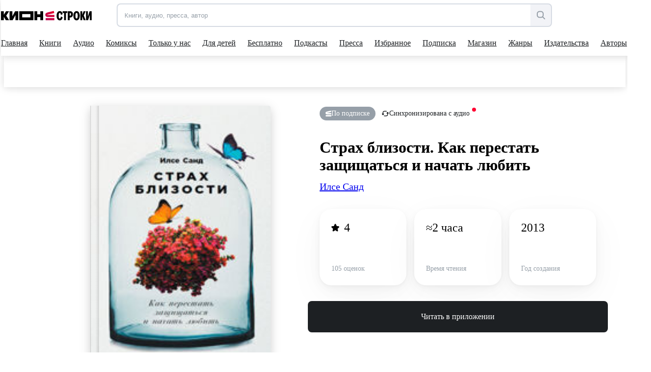

--- FILE ---
content_type: text/html; charset=utf-8
request_url: https://stroki.mts.ru/book/strakh-blizosti-kak-perestat-zaschischatsya-i-nachat-lyubit-1870
body_size: 90105
content:
<!DOCTYPE html><html lang="ru" prefix="og: http://ogp.me/ns# book:https://ogp.me/ns/book#"><head><base href="/"><title>Страх близости. Как перестать защищаться и начать любить читать книгу онлайн, Илсе Санд 📚 – Альпина Паблишер | КИОН Строки</title><meta charset="utf-8"><meta name="description" content="Читать онлайн книгу Страх близости. Как перестать защищаться и начать любить автора Илсе Санд издательства Альпина Паблишер. Большая коллекция книг и прессы, доступных для чтения и прослушивания онлайн | КИОН Строки"><meta name="viewport" content="width=device-width,initial-scale=1"><meta name="theme-color" content="#1976d2"><meta property="og:site_name" content="КИОН Строки"><meta property="og:title" content="Страх близости. Как перестать защищаться и начать любить читать книгу онлайн, Илсе Санд 📚 – Альпина Паблишер | КИОН Строки"><meta property="og:description" content="Читать онлайн книгу Страх близости. Как перестать защищаться и начать любить автора Илсе Санд издательства Альпина Паблишер. Большая коллекция книг и прессы, доступных для чтения и прослушивания онлайн | КИОН Строки"><meta property="og:image" content="https://str-cnt-pub.stroki.mts.ru/str-cnt/content-alpine/TextBook/Cover/alpine_9785961446807_9785961446807_large.jpg"><meta property="og:type" content="book"><meta property="og:url" content="https://stroki.mts.ru/book/strakh-blizosti-kak-perestat-zaschischatsya-i-nachat-lyubit-1870"><meta name="twitter:title" content="Страх близости. Как перестать защищаться и начать любить читать книгу онлайн, Илсе Санд 📚 – Альпина Паблишер | КИОН Строки"><meta name="twitter:description" content="Читать онлайн книгу Страх близости. Как перестать защищаться и начать любить автора Илсе Санд издательства Альпина Паблишер. Большая коллекция книг и прессы, доступных для чтения и прослушивания онлайн | КИОН Строки"><meta name="twitter:image" content="https://str-cnt-pub.stroki.mts.ru/str-cnt/content-alpine/TextBook/Cover/alpine_9785961446807_9785961446807_large.jpg"><meta property="twitter:url" content="https://stroki.mts.ru/book/strakh-blizosti-kak-perestat-zaschischatsya-i-nachat-lyubit-1870"><meta property="twitter:domain" content="stroki.mts.ru"><meta name="twitter:card" content="summary_large_image"><meta property="book:author" content="Илсе Санд"><meta property="book:isbn" content="9785961446807"><meta property="article:author" content=""><meta property="article:published_time" content=""><meta name="robots" content=""><link rel="manifest" href="manifest.json"><link rel="icon" type="image/svg+xml" href="favicon.svg"><link rel="icon" href="favicon.ico"><link rel="mask-icon" href="assets/icons/logo.svg" color="#ff0032"><link rel="apple-touch-icon" href="assets/icons/logo-ios.png" sizes="any"><link rel="apple-touch-icon-precomposed" href="assets/icons/logo-ios.png" sizes="any"><script>window.dataLayer = window.dataLayer || [];
      window.dataLayer.push({
          originalLocation:
              document.location.protocol + '//' +
              document.location.hostname +
              document.location.pathname +
              document.location.search
      });</script><script>(function (w, d, s, l, u) {
        w[l] = w[l] || [];
        w[l].push({ 'mtm.start': new Date().getTime(), event: 'mtm.js' });
        var f = d.getElementsByTagName(s)[0],
          j = d.createElement(s),
          dl = l != 'maLayer' ? '?l=' + l : '';
        j.async = true;
        j.src = 'https://tag.a.mts.ru/container/' + u + '/tag.js' + dl;
        f.parentNode.insertBefore(j, f);
      })(window, document, 'script', 'dataLayer', '518f143e-b3fa-4d8d-b53b-53e6cab39e05');</script><script defer="defer" src="main.js"></script><style ng-transition="my-app">@keyframes _ngcontent-sc52_skeleton{0%{background-color:#e2e5eb}50%{background-color:rgba(226,229,235,.3)}100%{background-color:#e2e5eb}}[_nghost-sc52]{position:relative;display:block;height:calc(100vh - 52px);max-height:calc(100vh - 52px)}@media(min-width: 960px){[_nghost-sc52]{height:calc(100vh - 114px);max-height:calc(100vh - 114px)}}.main[_ngcontent-sc52]{display:flex;flex-direction:column;align-items:center;min-height:calc(100vh - 52px)}@media(min-width: 960px){.main[_ngcontent-sc52]{min-height:calc(100vh - 114px)}}.scroll-container[_ngcontent-sc52]{height:calc(100vh - 52px);margin-top:52px;scroll-behavior:auto}@media(min-width: 960px){.scroll-container[_ngcontent-sc52]{height:calc(100vh - 114px);margin-top:114px}}.app-blur[_ngcontent-sc52]{filter:blur(6px)}.pay-widget[_ngcontent-sc52]{width:100%;position:absolute;z-index:1002}</style><style ng-transition="my-app">@keyframes _ngcontent-sc55_skeleton{0%{background-color:#e2e5eb}50%{background-color:rgba(226,229,235,.3)}100%{background-color:#e2e5eb}}[_nghost-sc55]{display:flex;align-items:center;justify-content:center;width:100%;position:fixed;top:0;z-index:1001}.loader[_nghost-sc55]{width:100%}.loader[_nghost-sc55]   .header[_ngcontent-sc55]::before{content:"";display:block;height:2px;width:100%;background:#ea1f49;position:absolute;top:0;animation:_ngcontent-sc55_load 2000ms infinite linear}@media(min-width: 960px){.loader[_nghost-sc55]   .header[_ngcontent-sc55]::before{height:3px}}@keyframes _ngcontent-sc55_load{0%{left:-100%}100%{left:200%}}.header[_ngcontent-sc55]{position:relative;display:block;width:100%;height:52px;z-index:2;background-color:#fff;box-shadow:0 0 16px rgba(0,0,0,.08),0 4px 16px rgba(0,0,0,.08)}@media(min-width: 960px){.header[_ngcontent-sc55]{height:114px}}@media(min-width: 1280px){.header[_ngcontent-sc55]{padding-right:12px}}.container[_ngcontent-sc55]{max-width:1280px;width:100%;margin:0 auto}.first-level[_ngcontent-sc55]{position:relative;display:grid;grid-template-columns:153px auto 44px;align-items:center;justify-items:flex-end;margin-right:-10px;height:52px;z-index:2}@media(min-width: 568px){.first-level[_ngcontent-sc55]{grid-template-columns:191px auto 44px}}@media(min-width: 768px){.first-level[_ngcontent-sc55]{grid-template-columns:215px 1fr auto}}@media(min-width: 960px){.first-level[_ngcontent-sc55]{height:calc(114px * 0.5 + 5px);grid-template-columns:236px 1fr minmax(156px, auto);margin-right:0}}.second-level[_ngcontent-sc55]{display:flex;align-items:center;width:100%}@media(min-width: 960px){.second-level[_ngcontent-sc55]{height:calc(114px * 0.5 - 5px)}}.logo[_ngcontent-sc55]{margin-right:7px}@media(min-width: 768px){.logo[_ngcontent-sc55]{margin-right:31px}}@media(min-width: 960px){.logo[_ngcontent-sc55]{margin-right:51px}}.search[_ngcontent-sc55]{display:none;opacity:0;visibility:hidden;transition:visibility .3s ease-in,opacity .3s ease-in;z-index:1006}@media(min-width: 960px){.search[_ngcontent-sc55]{display:flex;justify-content:flex-end}}.search.visible[_ngcontent-sc55]{opacity:1;visibility:visible}.hamburger[_ngcontent-sc55]{display:block;max-height:44px;padding:10px;cursor:pointer}@media(min-width: 960px){.hamburger[_ngcontent-sc55]{display:none}}@media(max-width: 959.9px){nav-dropdown[_ngcontent-sc55]{display:none}}.blackout[_ngcontent-sc55]{z-index:1005;position:fixed;top:0;left:0;right:0;bottom:0;opacity:.5;background:#000}</style><style ng-transition="my-app">@keyframes _ngcontent-sc64_skeleton{0%{background-color:#e2e5eb}50%{background-color:rgba(226,229,235,.3)}100%{background-color:#e2e5eb}}[_nghost-sc64]{min-height:502px;display:flex;flex-direction:column;align-items:center;justify-content:center;padding:32px 0 24px;background:#f2f3f7}.container.server-rendered[_ngcontent-sc64]{max-width:1280px;width:100%;margin:0 auto}.footer-top[_ngcontent-sc64]{display:grid;grid-template-columns:1fr;grid-template-rows:auto auto auto auto;grid-row-gap:42px;min-height:320px}@media(min-width: 768px){.footer-top[_ngcontent-sc64]{grid-template-columns:1fr 1fr;grid-template-rows:auto auto;grid-column-gap:48px;grid-row-gap:48px}}@media(min-width: 961px){.footer-top[_ngcontent-sc64]{grid-column-gap:80px;grid-template-columns:1.05fr .95fr}}.footer-information[_ngcontent-sc64]{min-height:128px}.footer-information[_ngcontent-sc64]   h2[_ngcontent-sc64]{font-family:"MTSExtended";font-weight:500;font-size:24px;line-height:28px;margin-bottom:8px;color:#1d2023;min-height:24px}@media(min-width: 768px){.footer-information[_ngcontent-sc64]   h2[_ngcontent-sc64]{font-size:20px;line-height:24px}}.footer-information[_ngcontent-sc64]   p[_ngcontent-sc64]{font-family:"MTSCompact";font-size:17px;line-height:24px;color:#1d2023;min-height:60px}@media(min-width: 768px){.footer-information[_ngcontent-sc64]   p[_ngcontent-sc64]{font-size:14px;line-height:20px}}.footer-navigation[_ngcontent-sc64]{height:fit-content;display:grid;grid-row-gap:16px;min-height:128px}@media(min-width: 768px){.footer-navigation[_ngcontent-sc64]{grid-row-gap:12px;grid-template-columns:1fr 1fr 2fr;grid-template-rows:1fr 1fr 1fr 1fr;grid-column-gap:42px;grid-auto-flow:column}}@media(min-width: 961px){.footer-navigation[_ngcontent-sc64]{grid-row-gap:16px;grid-column-gap:61px}}.footer-navigation[_ngcontent-sc64]   a[_ngcontent-sc64], .footer-links[_ngcontent-sc64]   a[_ngcontent-sc64]{font-family:"MTSCompact";font-size:17px;line-height:24px;color:#969fa8;white-space:nowrap;display:inline-block;transition:color .15s ease-in-out 0ms;min-height:20px}.footer-navigation[_ngcontent-sc64]   a[_ngcontent-sc64]:hover, .footer-links[_ngcontent-sc64]   a[_ngcontent-sc64]:hover{color:#007cff}@media(min-width: 768px){.footer-navigation[_ngcontent-sc64]   a[_ngcontent-sc64], .footer-links[_ngcontent-sc64]   a[_ngcontent-sc64]{font-size:14px;line-height:20px}}.footer-links[_ngcontent-sc64]{min-height:144px}.footer-links[_ngcontent-sc64]   a[_ngcontent-sc64]{display:block;margin-bottom:16px;margin-right:24px;white-space:pre-wrap;min-height:32px}@media(min-width: 769px){.footer-links[_ngcontent-sc64]   a[_ngcontent-sc64]{margin-bottom:12px}}@media(min-width: 961px){.footer-links[_ngcontent-sc64]   a[_ngcontent-sc64]{display:inline-block;margin-right:24px;white-space:nowrap}}.footer-application[_ngcontent-sc64]{display:grid;grid-template-columns:repeat(2, 162px);grid-template-rows:24px repeat(2, 48px);gap:12px;min-height:144px}@media(max-width: 360px){.footer-application[_ngcontent-sc64]{grid-template-columns:repeat(2, 130px)}}@media(min-width: 960px){.footer-application[_ngcontent-sc64]{grid-template-columns:108px repeat(2, 162px)}}.footer-application[_ngcontent-sc64]   .footer-application-title[_ngcontent-sc64]{grid-column:span 2}@media(min-width: 960px){.footer-application[_ngcontent-sc64]   .footer-application-title[_ngcontent-sc64]{grid-column:span 3}}.footer-application[_ngcontent-sc64]   .footer-qr-code[_ngcontent-sc64]{display:none}@media(min-width: 960px){.footer-application[_ngcontent-sc64]   .footer-qr-code[_ngcontent-sc64]{grid-row:span 2;display:flex;align-items:center;justify-content:center;background-color:#fff;border-radius:8px}}.footer-bottom[_ngcontent-sc64]{margin-top:36px;font-family:"MTSCompact";font-size:17px;line-height:24px;color:#626c77;min-height:46px}@media(min-width: 768px){.footer-bottom[_ngcontent-sc64]{font-size:14px;line-height:20px}}.pao-mts[_ngcontent-sc64]{display:block}.pao-mts[_ngcontent-sc64]   .point[_ngcontent-sc64]{display:none}@media(min-width: 768px){.pao-mts[_ngcontent-sc64]{display:inline}.pao-mts[_ngcontent-sc64]   .point[_ngcontent-sc64]{display:inline}}.all-rights-reserved[_ngcontent-sc64]   .point[_ngcontent-sc64]{display:inline}@media(min-width: 768px){.all-rights-reserved[_ngcontent-sc64]   .point[_ngcontent-sc64]{display:none}}.age-plus[_ngcontent-sc64]{float:unset;margin-right:12px;margin-left:4px}@media(min-width: 768px){.age-plus[_ngcontent-sc64]{float:right}}.line-break[_ngcontent-sc64]{display:none}@media(min-width: 1280px){.line-break[_ngcontent-sc64]{display:block}}.footer-qr-img[_ngcontent-sc64]{width:100px;height:100px}</style><style ng-transition="my-app">a[_ngcontent-sc74]{display:flex;outline:none}</style><style ng-transition="my-app">[_nghost-sc32]{position:relative;display:flex;justify-content:flex-end;width:100%}.in-mobile-nav[_nghost-sc32]   .search-input-tooltip[_ngcontent-sc32], .in-mobile-nav[_nghost-sc32]   .search-suggestions[_ngcontent-sc32]{z-index:1}.in-mobile-nav[_nghost-sc32]   .search-suggestions[_ngcontent-sc32]{width:calc(100% - 40px);top:92px;left:20px}.search-field[_ngcontent-sc32]{display:flex;width:100%;height:44px;padding:0;border:2px solid rgba(188,195,208,.5019607843);border-radius:8px;overflow:inherit;transition:border .1s linear;position:relative;background-color:#f2f3f7}.search-field[_ngcontent-sc32]:hover{border-color:#000}.search-field.focused[_ngcontent-sc32]{border-color:#007cff}.search-field[_ngcontent-sc32]   .search-input[_ngcontent-sc32], .search-field[_ngcontent-sc32]   .search-clear-btn[_ngcontent-sc32]{opacity:1}.search-field.invalid[_ngcontent-sc32], .search-field.invalid.focused[_ngcontent-sc32], .search-field.invalid[_ngcontent-sc32]:hover{border-color:#eb4a13}.search-loading[_ngcontent-sc32]{width:24px}.search-input[_ngcontent-sc32]{border:0;outline:none;flex:1;padding-left:14px;border-radius:7px 0 0 7px}.search-input[_ngcontent-sc32]::placeholder{color:#969fa8}.search-clear-btn[_ngcontent-sc32]{background-color:#fff}.search-open-btn[_ngcontent-sc32], .search-filter-btn[_ngcontent-sc32], .search-clear-btn[_ngcontent-sc32]{width:42px;height:40px;border:0;background:none;display:flex;align-items:center;justify-content:center;appearance:none;padding:0;outline:none}.search-open-btn[_ngcontent-sc32]:hover     svg>path, .search-filter-btn[_ngcontent-sc32]:hover     svg>path, .search-clear-btn[_ngcontent-sc32]:hover     svg>path{fill:#000}.search-filter-btn[_ngcontent-sc32]{position:relative}.search-filter-btn[_ngcontent-sc32]   .has-active-filters[_ngcontent-sc32]{width:8px;height:8px;border-radius:50%;background-color:#ff0032;position:absolute;top:2px;right:2px}.search-filter-btn.filter-expanded[_ngcontent-sc32]     svg>path{fill:#000}.search-open-btn[_ngcontent-sc32], .search-filter-btn[_ngcontent-sc32]{background-color:#f2f3f7;border-radius:0 8px 8px 0;height:100%}.search-input[_ngcontent-sc32], .search-clear-btn[_ngcontent-sc32]{opacity:0;transition:opacity .1s linear}.search-clear-btn[_ngcontent-sc32]{width:52px;background-color:#fff}.search-input-tooltip[_ngcontent-sc32]{position:absolute;left:-2px;top:56px;background:#1d2023;color:#fff;padding:10px 12px;font-size:14px;line-height:20px;white-space:pre;border-radius:8px!important;visibility:hidden;opacity:0;transition:visibility .2s linear,opacity .2s linear}.search-input-tooltip.show[_ngcontent-sc32]{visibility:visible;opacity:1;z-index:1}.search-input-tooltip[_ngcontent-sc32]:before{content:"";width:18px;height:18px;border-radius:2px;display:block;background:#1d2023;position:absolute;left:14px;top:-6px;transform:rotate(45deg)}.search-icon[_ngcontent-sc32]{display:flex}@media (min-width: 1280px){.search-icon[_ngcontent-sc32]{display:none}}.search-text[_ngcontent-sc32]{display:none}@media (min-width: 1280px){.search-text[_ngcontent-sc32]{display:inline-block}}.btn-divider[_ngcontent-sc32]{border-left:2px solid rgba(188,195,208,.25);height:36px;margin:auto 0}</style><style ng-transition="my-app">@keyframes skeleton{0%{background-color:#e2e5eb}50%{background-color:rgba(226,229,235,.3)}100%{background-color:#e2e5eb}}#books-profile-widget>div{max-height:44px;overflow:hidden;--color-control-primary-active: rgb(29, 32, 35)}#books-profile-widget>div .prp-button:hover,#books-profile-widget>div .prp-button:focus{background-color:rgba(29,32,35,.8) !important}#books-profile-widget>div .prp-counter-badge{color:#fff !important;border:1px solid #fff !important}.widget-control{display:flex;justify-content:flex-end}.mts-login{margin-left:5px;width:80px;--button-padding: 0.25rem}@media(min-width: 768px){.mts-login{width:144px}}.login-form{position:absolute;top:120px;right:0;padding:8px 16px;display:grid;grid-template-columns:repeat(2, 1fr) 100px;column-gap:8px;z-index:100}</style><style ng-transition="my-app">[_nghost-sc22]{display:flex;width:auto;height:inherit;justify-content:center;align-items:center;overflow:hidden}[_nghost-sc22]  svg{width:inherit;max-width:100%;max-height:100%}[_nghost-sc22]  svg, [_nghost-sc22]  path{transition:fill .2s ease-in-out}[_nghost-sc22]   *[_ngcontent-sc22] + svg[_ngcontent-sc22]{display:none}.black[_nghost-sc22]  svg path{fill:#000}.grey[_nghost-sc22]  svg path{fill:#969fa8}.white[_nghost-sc22]  svg path{fill:#fff}.blue[_nghost-sc22]  svg path{fill:#0070e5}</style><style ng-transition="my-app">[_nghost-sc58]{display:block;width:100%}.desktop[_ngcontent-sc58]{display:none}@media(min-width: 960px){.desktop[_ngcontent-sc58]{display:block}.mobile[_ngcontent-sc58]{display:none}}</style><style ng-transition="my-app">@keyframes _ngcontent-sc61_skeleton{0%{background-color:#e2e5eb}50%{background-color:rgba(226,229,235,.3)}100%{background-color:#e2e5eb}}[_nghost-sc61]{position:absolute;display:flex;justify-content:center;left:0;top:100%;width:100%;overflow:hidden;background:#fff;box-shadow:0 0 16px rgba(0,0,0,.08),0 4px 16px rgba(0,0,0,.08)}.opened[_nghost-sc61]{height:308px}@media(min-width: 1280px){[_nghost-sc61]{width:calc(100% - 12px)}}.dropdown[_ngcontent-sc61]{display:flex;flex-direction:column;align-items:flex-start;justify-content:flex-start}.dropdown-container[_ngcontent-sc61]{display:flex;flex-direction:row;align-items:flex-start;justify-content:flex-start}.dropdown-column[_ngcontent-sc61]{display:flex;flex-direction:column}.dropdown-item[_ngcontent-sc61]{font-family:"MTSCompact";font-size:17px;line-height:24px;margin-bottom:16px}.dropdown-item[_ngcontent-sc61]:last-child{margin-bottom:0}.dropdown-item[_ngcontent-sc61]:hover{color:#626c77}.main-title[_ngcontent-sc61]{margin-bottom:26px}.main-title[_ngcontent-sc61]:hover{color:#626c77}</style><style ng-transition="my-app">[_nghost-sc31]{position:absolute;width:100%;top:calc(100% + 12px);left:0;border-radius:6px;box-shadow:0 4px 24px #0000001f,0 12px 20px #00000024;overflow-x:hidden;z-index:1001}.suggest-list[_ngcontent-sc31]{max-height:224px;margin:0;padding:10px 0;background:#fff;overflow-x:hidden;overflow-y:auto}.suggest-item[_ngcontent-sc31]{padding:12px;font-size:17px;line-height:24px;list-style:none;overflow:hidden;white-space:nowrap;text-overflow:ellipsis;cursor:pointer;transition:background .1s ease-in-out}.suggest-item[_ngcontent-sc31]:hover{background:#f2f3f7}</style><style ng-transition="my-app">@keyframes _ngcontent-sc60_skeleton{0%{background-color:#e2e5eb}50%{background-color:rgba(226,229,235,.3)}100%{background-color:#e2e5eb}}[_nghost-sc60]{position:relative;display:block;height:calc(114px * 0.5 - 3px);overflow:hidden}.nav[_ngcontent-sc60]{display:flex;justify-content:space-between}.nav-items[_ngcontent-sc60]{display:flex;gap:0;padding-bottom:0;box-sizing:content-box;align-items:center}.nav-item-wrapper[_ngcontent-sc60]{padding:0 10px}.nav-item-wrapper[_ngcontent-sc60]:first-child{padding-left:0}.nav-item[_ngcontent-sc60]{position:relative;display:flex;align-items:center;height:calc(114px * 0.5 - 3px);color:#1d2023;min-height:54px;outline:none}.nav-item[_ngcontent-sc60]::after{content:"";position:absolute;bottom:0;width:0;height:2px;background:#1d2023;transition:width .3s cubic-bezier(0.64, 0.09, 0.08, 1)}.shop-item[_ngcontent-sc60]{position:relative;display:flex;align-items:center;background:#f2f3f7;color:#5a67dd;height:32px;outline:none;border-radius:6px;padding:6px 16px}.shop-item[_ngcontent-sc60]:hover{transform:scale(1.02)}.shop-item.active[_ngcontent-sc60]{background:#5a67dd;color:#fafafa}.nav-item-wrapper[_ngcontent-sc60]{cursor:pointer}.nav-item-wrapper[_ngcontent-sc60]:hover   .nav-item[_ngcontent-sc60]::after{width:100%}.nav-item-wrapper[_ngcontent-sc60]:hover   .nav-item-arrow[_ngcontent-sc60]{transform:scale(1, -1)}.nav-item-wrapper.active[_ngcontent-sc60]   .nav-item[_ngcontent-sc60]::after{width:100%}.nav-item-text[_ngcontent-sc60]{margin-right:4px;white-space:nowrap}.nav-item-arrow[_ngcontent-sc60]{transition:transform .3s cubic-bezier(0.64, 0.09, 0.08, 1)}.nav-item-arrow.active[_ngcontent-sc60]{transform:scale(1, -1)}.shop-item-text[_ngcontent-sc60]{margin-right:0}</style><style ng-transition="my-app">@keyframes _ngcontent-sc59_skeleton{0%{background-color:#e2e5eb}50%{background-color:rgba(226,229,235,.3)}100%{background-color:#e2e5eb}}[_nghost-sc59]{display:block;visibility:hidden;position:fixed;width:100%;height:100%;top:0;left:0;z-index:300;transition:visibility 200ms ease-in-out;transition-delay:300ms}[_nghost-sc59]::before{content:none;position:absolute;width:100%;height:100%;background-color:rgba(29,32,35,.4);transition:background-color 200ms ease-in-out 0ms;transition-delay:100ms}@media(min-width: 568px){[_nghost-sc59]::before{content:""}}.nav-inner[_ngcontent-sc59]{display:flex;flex-direction:column;width:100%;left:-100%;height:100%;position:relative;background-color:#fff;transition:left 200ms ease-in-out 0ms}@media(min-width: 568px){.nav-inner[_ngcontent-sc59]{width:340px;left:-340px}}.nav-body[_ngcontent-sc59]{overflow-x:hidden;overflow-y:auto;padding:0 0 32px}.nav-search[_ngcontent-sc59]{width:auto;z-index:1000;margin:24px 20px}@media(min-width: 568px){.nav-search[_ngcontent-sc59]{margin:24px 40px}}.active[_nghost-sc59]{visibility:visible;transition-delay:0ms}.active[_nghost-sc59]::before{transition-delay:0ms;background-color:rgba(29,32,35,.4)}.active.ssr[_nghost-sc59]{visibility:hidden}.active[_nghost-sc59]   .nav-inner[_ngcontent-sc59]{left:0}.nav-header[_ngcontent-sc59]{padding:24px 20px 8px;box-shadow:0 1px 10px 0 rgba(228,228,231,.21);display:flex;flex-direction:column}@media(min-width: 568px){.nav-header[_ngcontent-sc59]{padding:24px 40px 8px}}.all-app-wrapper[_ngcontent-sc59]{position:fixed;top:0;left:0;z-index:500;background:#fff;height:100%;width:100%}.all-apps[_ngcontent-sc59]{padding:40px 20px 0;display:flex;flex-direction:row;cursor:pointer}@media(min-width: 568px){.all-apps[_ngcontent-sc59]{padding:40px 40px 0}}.all-apps[_ngcontent-sc59]   .name[_ngcontent-sc59]{margin-left:17px}all-app[_ngcontent-sc59]{position:static;border-radius:0;box-shadow:none;width:100%;height:calc(100% - 52px)}all-app[_ngcontent-sc59]  .footer{margin-top:auto}hr[_ngcontent-sc59]{width:100%;margin:0}.back-arrow[_ngcontent-sc59]  path{fill:#9198a0}modal-header-full-screen[_ngcontent-sc59]{border:0}.close-icon[_ngcontent-sc59]{position:absolute;right:20px;top:26px;cursor:pointer;background:#f2f3f7;width:32px;height:32px;border-radius:100px}.close-icon[_ngcontent-sc59]     svg{width:12px;height:12px}.close-icon[_ngcontent-sc59]     svg path{fill:#000}.close-icon[_ngcontent-sc59]:hover     svg path{fill:#969fa8}@media(min-width: 568px){.close-icon[_ngcontent-sc59]{width:16px;height:16px;right:-44px;top:32px;background:none;border-radius:0}.close-icon[_ngcontent-sc59]     svg{width:16px;height:16px}.close-icon[_ngcontent-sc59]     svg path{fill:#fff}.close-icon[_ngcontent-sc59]:hover     svg path{fill:#bbc1c7}}</style><style ng-transition="my-app">.nav-item[_ngcontent-sc62]{display:inline-block;padding:0;position:relative;font-size:17px;line-height:42px;font-family:"MTSCompact"}.shop-item[_ngcontent-sc62]{position:relative;display:flex;align-items:center;justify-content:center;background:#f2f3f7;color:#5a67dd;height:44px;outline:none;border-radius:8px;padding:10px 24px;width:100%}.child-tabs[_ngcontent-sc62]{display:flex;flex-direction:column}.child-tabs[_ngcontent-sc62]   .nav-item[_ngcontent-sc62]:not(.child-title){padding:0 19px}.mat-expansion-panel[_ngcontent-sc62]{box-shadow:none !important}.mat-expansion-panel-header[aria-disabled=true][_ngcontent-sc62]{color:rgba(0,0,0,.87)}.mat-expansion-panel-header[aria-disabled=true][_ngcontent-sc62]   span.mat-content.mat-content-hide-toggle[_ngcontent-sc62]{margin-right:0}.mat-expansion-panel-header-title[_ngcontent-sc62]{margin-right:0}.mat-expansion-panel-spacing[_ngcontent-sc62]{margin:0}.mat-expansion-panel-header[_ngcontent-sc62]{padding:26px 20px}@media(min-width: 568px){.mat-expansion-panel-header[_ngcontent-sc62]{padding:26px 40px}}  .mat-expansion-panel-body{padding:8px 24px !important}  .mat-expansion-indicator::after{border-width:0 !important;transform:none !important;width:10px !important;height:10px !important;background-image:url("data:image/svg+xml;utf8,<svg width='10' height='8' viewBox='0 0 10 8' fill='none' xmlns='http://www.w3.org/2000/svg'><path d='M2.25555 4.42755C3.48093 6.46986 4.09362 7.5 4.99953 7.5C5.90543 7.5 6.51813 6.46986 7.74351 4.42755L7.94589 4.09025C9.03359 2.27741 9.57745 1.37098 9.18971 0.686165C8.80197 0.00134802 7.74491 0.00134802 5.63078 0.00134802H4.36828C2.25415 0.00134802 1.19709 0.00134802 0.809349 0.686165C0.421611 1.37098 0.965464 2.27741 2.05317 4.09025L2.25555 4.42755Z' fill='black'/></svg>");background-position:center;background-repeat:no-repeat}.child-tabs[_ngcontent-sc62]   .nav-item[_ngcontent-sc62]:not(.child-title){padding:0 19px 0 28px}@media(min-width: 568px){.child-tabs[_ngcontent-sc62]   .nav-item[_ngcontent-sc62]:not(.child-title){padding:0 19px 0 38px}}.mat-expansion-panel-header.mat-expanded[_ngcontent-sc62]{height:48px}.support-wrapper[_ngcontent-sc62]{height:42px;display:flex;align-items:flex-start;flex-direction:column;margin:10px 20px 0}@media(min-width: 568px){.support-wrapper[_ngcontent-sc62]{margin:10px 40px 0}}.support-text-wrapper[_ngcontent-sc62]{display:flex;gap:0;padding-bottom:0;box-sizing:content-box;align-items:center;margin-top:10px}.support-text[_ngcontent-sc62]{color:#626c77;margin-left:11px}.support-question-icon[_ngcontent-sc62]{width:18px;height:18px}.line-color[_ngcontent-sc62]{border-color:#8d969f}.line[_ngcontent-sc62]{padding-bottom:6px}.shop-title[_ngcontent-sc62]{margin:100px}</style><style ng-transition="my-app">.mat-expansion-panel{box-sizing:content-box;display:block;margin:0;border-radius:4px;overflow:hidden;transition:margin 225ms cubic-bezier(0.4, 0, 0.2, 1),box-shadow 280ms cubic-bezier(0.4, 0, 0.2, 1);position:relative}.mat-accordion .mat-expansion-panel:not(.mat-expanded),.mat-accordion .mat-expansion-panel:not(.mat-expansion-panel-spacing){border-radius:0}.mat-accordion .mat-expansion-panel:first-of-type{border-top-right-radius:4px;border-top-left-radius:4px}.mat-accordion .mat-expansion-panel:last-of-type{border-bottom-right-radius:4px;border-bottom-left-radius:4px}.cdk-high-contrast-active .mat-expansion-panel{outline:solid 1px}.mat-expansion-panel.ng-animate-disabled,.ng-animate-disabled .mat-expansion-panel,.mat-expansion-panel._mat-animation-noopable{transition:none}.mat-expansion-panel-content{display:flex;flex-direction:column;overflow:visible}.mat-expansion-panel-content[style*="visibility: hidden"] *{visibility:hidden !important}.mat-expansion-panel-body{padding:0 24px 16px}.mat-expansion-panel-spacing{margin:16px 0}.mat-accordion>.mat-expansion-panel-spacing:first-child,.mat-accordion>*:first-child:not(.mat-expansion-panel) .mat-expansion-panel-spacing{margin-top:0}.mat-accordion>.mat-expansion-panel-spacing:last-child,.mat-accordion>*:last-child:not(.mat-expansion-panel) .mat-expansion-panel-spacing{margin-bottom:0}.mat-action-row{border-top-style:solid;border-top-width:1px;display:flex;flex-direction:row;justify-content:flex-end;padding:16px 8px 16px 24px}.mat-action-row .mat-button-base,.mat-action-row .mat-mdc-button-base{margin-left:8px}[dir=rtl] .mat-action-row .mat-button-base,[dir=rtl] .mat-action-row .mat-mdc-button-base{margin-left:0;margin-right:8px}</style><style ng-transition="my-app">.mat-expansion-panel-header{display:flex;flex-direction:row;align-items:center;padding:0 24px;border-radius:inherit;transition:height 225ms cubic-bezier(0.4, 0, 0.2, 1)}.mat-expansion-panel-header._mat-animation-noopable{transition:none}.mat-expansion-panel-header:focus,.mat-expansion-panel-header:hover{outline:none}.mat-expansion-panel-header.mat-expanded:focus,.mat-expansion-panel-header.mat-expanded:hover{background:inherit}.mat-expansion-panel-header:not([aria-disabled=true]){cursor:pointer}.mat-expansion-panel-header.mat-expansion-toggle-indicator-before{flex-direction:row-reverse}.mat-expansion-panel-header.mat-expansion-toggle-indicator-before .mat-expansion-indicator{margin:0 16px 0 0}[dir=rtl] .mat-expansion-panel-header.mat-expansion-toggle-indicator-before .mat-expansion-indicator{margin:0 0 0 16px}.mat-content{display:flex;flex:1;flex-direction:row;overflow:hidden}.mat-content.mat-content-hide-toggle{margin-right:8px}[dir=rtl] .mat-content.mat-content-hide-toggle{margin-right:0;margin-left:8px}.mat-expansion-toggle-indicator-before .mat-content.mat-content-hide-toggle{margin-left:24px;margin-right:0}[dir=rtl] .mat-expansion-toggle-indicator-before .mat-content.mat-content-hide-toggle{margin-right:24px;margin-left:0}.mat-expansion-panel-header-title,.mat-expansion-panel-header-description{display:flex;flex-grow:1;flex-basis:0;margin-right:16px;align-items:center}[dir=rtl] .mat-expansion-panel-header-title,[dir=rtl] .mat-expansion-panel-header-description{margin-right:0;margin-left:16px}.mat-expansion-panel-header-description{flex-grow:2}.mat-expansion-indicator::after{border-style:solid;border-width:0 2px 2px 0;content:"";display:inline-block;padding:3px;transform:rotate(45deg);vertical-align:middle}.cdk-high-contrast-active .mat-expansion-panel-content{border-top:1px solid;border-top-left-radius:0;border-top-right-radius:0}</style><style ng-transition="my-app">.app-in-footer[_ngcontent-sc63]{width:154px;height:44px;background-color:#fff;border-radius:8px;display:flex;align-items:center;cursor:pointer;padding-left:22px}@media(min-width: 768px){.app-in-footer[_ngcontent-sc63]{width:162px;height:48px}}@media(max-width: 360px){.app-in-footer[_ngcontent-sc63]{width:130px;padding-left:6px}}.footer-app-img[_ngcontent-sc63]{width:117px;height:28px}</style><style ng-transition="my-app">[_nghost-sc189]{width:100%}</style><style ng-transition="my-app">@keyframes _ngcontent-sc80_skeleton{0%{background-color:#e2e5eb}50%{background-color:rgba(226,229,235,.3)}100%{background-color:#e2e5eb}}[_nghost-sc80]{max-width:1280px;padding:0 20px}@media(min-width: 768px){[_nghost-sc80]{padding:0 40px}}@media(min-width: 960px){[_nghost-sc80]{padding:0 56px}}[_nghost-sc80]{width:100%;z-index:2}</style><style ng-transition="my-app">@keyframes _ngcontent-sc179_skeleton{0%{background-color:#e2e5eb}50%{background-color:rgba(226,229,235,.3)}100%{background-color:#e2e5eb}}[_nghost-sc179]   .container.server-rendered[_ngcontent-sc179]{max-width:1280px;padding:0 20px}@media(min-width: 768px){[_nghost-sc179]   .container.server-rendered[_ngcontent-sc179]{padding:0 40px}}@media(min-width: 960px){[_nghost-sc179]   .container.server-rendered[_ngcontent-sc179]{padding:0 56px}}[_nghost-sc179]   .page-container[_ngcontent-sc179]{box-shadow:0 -117px 80px rgba(0,15,59,.01),0 -48.8798px 33.4221px rgba(0,15,59,.00718854),0 -26.1335px 17.869px rgba(0,15,59,.00596107),0 -14.6502px 10.0172px rgba(0,15,59,.005),0 -7.78062px 5.32008px rgba(0,15,59,.00403893),0 -3.23769px 2.21381px rgba(0,15,59,.00281146)}[_nghost-sc179]   .page-container[_ngcontent-sc179]{display:block;margin-top:40px;position:relative;padding:32px 0 48px;border-radius:40px 40px 0 0;background:#fff}@media(min-width: 768px){[_nghost-sc179]   .page-container[_ngcontent-sc179]{padding:56px 0;border-radius:56px 56px 0 0}}@media(min-width: 960px){[_nghost-sc179]   .page-container[_ngcontent-sc179]{padding:56px 0 104px;border-radius:80px 80px 0 0}}[_nghost-sc179]{width:100%;margin-top:20px}[_nghost-sc179]   #client_offer[_ngcontent-sc179]{scroll-margin-top:100px}[_nghost-sc179]   .container.server-rendered[_ngcontent-sc179]{margin:0 auto}[_nghost-sc179]   .page-container[_ngcontent-sc179]{margin-top:40px}@media(min-width: 768px){[_nghost-sc179]   .page-container[_ngcontent-sc179]{margin-top:44px}}@media(min-width: 1280px){[_nghost-sc179]   .page-container[_ngcontent-sc179]{margin-top:32px}}[_nghost-sc179]   .page-container[_ngcontent-sc179]   .h1-extended-medium[_ngcontent-sc179]{font-size:20px;line-height:24px}@media(min-width: 768px){[_nghost-sc179]   .page-container[_ngcontent-sc179]   .h1-extended-medium[_ngcontent-sc179]{font-size:24px;line-height:28px}}@media(min-width: 960px){[_nghost-sc179]   .page-container[_ngcontent-sc179]   .h1-extended-medium[_ngcontent-sc179]{font-size:32px;line-height:36px}}[_nghost-sc179]   .episode-action-buttons[_ngcontent-sc179]{max-width:868px}[_nghost-sc179]   .multi-card-tags[_ngcontent-sc179], [_nghost-sc179]   .multi-card-reviews[_ngcontent-sc179]{margin-bottom:40px}[_nghost-sc179]   .description-widget[_ngcontent-sc179]{margin-bottom:24px}@media(min-width: 768px){[_nghost-sc179]   .description-widget[_ngcontent-sc179]{margin-bottom:32px}}@media(min-width: 960px){[_nghost-sc179]   .description-widget[_ngcontent-sc179]{margin-bottom:48px}}[_nghost-sc179]   .multi-card-info[_ngcontent-sc179]{margin-top:20px;margin-bottom:42px}@media(min-width: 960px){[_nghost-sc179]   .multi-card-info[_ngcontent-sc179]{margin-bottom:52px}}[_nghost-sc179]   .multi-card-info[_ngcontent-sc179]   .info-title[_ngcontent-sc179]{margin-bottom:8px}[_nghost-sc179]   .text-muted[_ngcontent-sc179]{font-weight:400}[_nghost-sc179]   .genre-wrapper[_ngcontent-sc179], [_nghost-sc179]   .tags-wrapper[_ngcontent-sc179]{display:flex;flex-wrap:wrap;gap:4px;padding-top:4px;width:100%}@media(min-width: 960px){[_nghost-sc179]   .genre-wrapper[_ngcontent-sc179], [_nghost-sc179]   .tags-wrapper[_ngcontent-sc179]{gap:8px;padding-top:8px}}[_nghost-sc179]   .genre-wrapper[_ngcontent-sc179]   a[_ngcontent-sc179], [_nghost-sc179]   .tags-wrapper[_ngcontent-sc179]   a[_ngcontent-sc179]{width:max-content}.multi-card-description[_ngcontent-sc179]{width:100%;margin-bottom:28px;display:flex;flex-direction:column-reverse;justify-content:space-between}@media(min-width: 960px){.multi-card-description[_ngcontent-sc179]{flex-direction:row}}.multi-card-description__text[_ngcontent-sc179]{max-width:868px;margin-top:0;margin-right:30px;font-size:17px;line-height:24px}@media(min-width: 960px){.multi-card-description__text[_ngcontent-sc179]{margin-top:0;font-size:20px;line-height:28px}}.multi-card-description__text[_ngcontent-sc179]   .about-book[_ngcontent-sc179]{margin-bottom:18px}.multi-card-description__text__text[_ngcontent-sc179]{max-width:none}.multi-card-description__features[_ngcontent-sc179]{width:100%}@media(min-width: 960px){.multi-card-description__features[_ngcontent-sc179]{width:270px}}.multi-card-description__rating[_ngcontent-sc179]{display:flex;justify-content:center;width:100%;padding:18px 24px 16px;border:1px solid rgba(188,195,208,.5);border-radius:24px;margin-bottom:32px}.multi-card-description__qr[_ngcontent-sc179]{display:flex;align-items:center;width:100%;margin-top:0;padding:16px;background-color:#f2f3f7;border-radius:24px}.multi-card-description__qr[_ngcontent-sc179]     div img{width:100px;height:100px}@media(max-width: 768px){.multi-card-description__qr[_ngcontent-sc179]{display:none}}.multi-card-description__qr-text[_ngcontent-sc179]{margin-left:12px;font-size:14px;line-height:20px;color:#1d2023}.podcasts[_ngcontent-sc179], .episode-persons[_ngcontent-sc179]{margin:68px 0 80px;padding-top:8px}.episode-persons-items[_ngcontent-sc179]{display:flex;flex-direction:row;justify-content:flex-start}.collection-carousel[_ngcontent-sc179]{margin-bottom:32px}@media(min-width: 768px){.collection-carousel[_ngcontent-sc179]{margin-bottom:40px}}@media(min-width: 960px){.collection-carousel[_ngcontent-sc179]{margin-bottom:80px}}.collection-carousel[_ngcontent-sc179]     .header__name{font-size:20px;line-height:24px}@media(min-width: 960px){.collection-carousel[_ngcontent-sc179]     .header__name{font-size:32px;line-height:36px}}.collection-carousel[_ngcontent-sc179]     .header__name .header__count{font-size:20px;line-height:24px}@media(min-width: 960px){.collection-carousel[_ngcontent-sc179]     .header__name .header__count{font-size:32px;line-height:36px}}.collection-carousel[_ngcontent-sc179]     .header{margin-bottom:0}@media(min-width: 960px){.collection-carousel[_ngcontent-sc179]     .header{margin-bottom:12px}}.genres-block[_ngcontent-sc179]{margin-bottom:32px;display:grid;row-gap:24px}.genres-block[_ngcontent-sc179]   .section-title[_ngcontent-sc179]{margin-bottom:16px}@media(min-width: 768px){.genres-block[_ngcontent-sc179]{margin-bottom:40px}.genres-block[_ngcontent-sc179]   .section-title[_ngcontent-sc179]{margin-bottom:20px}}@media(min-width: 960px){.genres-block[_ngcontent-sc179]{margin-bottom:48px}.genres-block[_ngcontent-sc179]   .section-title[_ngcontent-sc179]{margin-bottom:24px}}.badge-pill[_ngcontent-sc179]{margin-bottom:0}.kion-carousel[_ngcontent-sc179]:not(:empty), .similar-carousel[_ngcontent-sc179], .author-carousel[_ngcontent-sc179], .collection-carousel[_ngcontent-sc179]{margin-top:32px}@media(min-width: 768px){.kion-carousel[_ngcontent-sc179]:not(:empty), .similar-carousel[_ngcontent-sc179], .author-carousel[_ngcontent-sc179], .collection-carousel[_ngcontent-sc179]{margin-top:40px}}@media(min-width: 960px){.kion-carousel[_ngcontent-sc179]:not(:empty), .similar-carousel[_ngcontent-sc179], .author-carousel[_ngcontent-sc179], .collection-carousel[_ngcontent-sc179]{margin-top:80px}}.selections-block[_ngcontent-sc179]{margin-bottom:32px}.selections-block[_ngcontent-sc179]   .section-title[_ngcontent-sc179]{margin-bottom:12px}.selections-block__items[_ngcontent-sc179]{display:grid;grid-template-columns:repeat(1, 1fr);gap:8px 32px}.selections-block__item[_ngcontent-sc179]{padding:10px 0}@media(min-width: 768px){.selections-block[_ngcontent-sc179]{margin-bottom:40px}.selections-block[_ngcontent-sc179]   .section-title[_ngcontent-sc179]{margin-bottom:16px}.selections-block__items[_ngcontent-sc179]{grid-template-columns:repeat(2, 1fr);row-gap:12px}}@media(min-width: 960px){.selections-block[_ngcontent-sc179]{margin-bottom:48px}.selections-block__items[_ngcontent-sc179]{grid-template-columns:repeat(3, 1fr)}}</style><style ng-transition="my-app">[_nghost-sc23]{display:block}.stroki-expand-container[_ngcontent-sc23]{position:relative;overflow:hidden}.stroki-expand-container[_ngcontent-sc23]:after{content:"";position:absolute;bottom:0;display:block;width:100%;height:40px;background:linear-gradient(180deg,rgba(255,255,255,0) 0%,#fff 91.87%);transition:height .25s ease}.stroki-expand-container--expanded[_ngcontent-sc23]:after{height:0}.stroki-expand-trigger[_ngcontent-sc23]{display:inline-block;margin-top:8px;color:#007cff;cursor:pointer;transition:color .1s ease}.link-text[_ngcontent-sc23]{width:100%;display:flex;align-items:center}</style><style ng-transition="my-app">@keyframes _ngcontent-sc210_skeleton{0%{background-color:#e2e5eb}50%{background-color:rgba(226,229,235,.3)}100%{background-color:#e2e5eb}}[_nghost-sc210]{padding:12px 0;display:flex;flex-direction:row;column-gap:32px;row-gap:24px;flex-flow:wrap}[_nghost-sc210]   book-body-description-widget-item[_ngcontent-sc210]{min-width:100%;width:auto}@media(min-width: 768px){[_nghost-sc210]   book-body-description-widget-item[_ngcontent-sc210]{min-width:calc(50% - 16px)}}@media(min-width: 960px){[_nghost-sc210]   book-body-description-widget-item[_ngcontent-sc210]{min-width:260px}}</style><style ng-transition="my-app">[_nghost-sc188]{display:block;position:relative;margin-bottom:12px}@media(min-width: 768px){[_nghost-sc188]{margin-bottom:16px}}.section-counter[_ngcontent-sc188]{margin-left:8px;color:#969fa8}.section-link[_ngcontent-sc188]{color:#007cff;position:absolute;bottom:0;right:0}</style><style ng-transition="my-app">@keyframes _ngcontent-sc191_skeleton{0%{background-color:#e2e5eb}50%{background-color:rgba(226,229,235,.3)}100%{background-color:#e2e5eb}}@media(max-width: 1280px){.review-wrapper[_ngcontent-sc191]{background-color:#f2f3f7;padding:20px;border-radius:32px;overflow:hidden;margin-bottom:32px}}@media(min-width: 1280px){.review-wrapper[_ngcontent-sc191]{display:flex;gap:75px}}@media(max-width: 568px){.review-wrapper[_ngcontent-sc191]{min-width:360px;position:relative;margin-right:-20px;margin-left:-20px}}.raiting-and-button[_ngcontent-sc191]{width:100%;display:flex;flex-direction:column;gap:24px;background-color:#fff;border-radius:24px;padding:24px 28px;margin-top:20px;margin-bottom:20px}@media(min-width: 1280px){.raiting-and-button[_ngcontent-sc191]{width:auto;margin-bottom:32px}}.button[_ngcontent-sc191]{display:flex;align-items:center;justify-content:center;gap:8px}@media(min-width: 1280px){.add-reviews-block[_ngcontent-sc191]{width:368px;height:396px;padding-top:40px;background-color:#f2f3f7;border-radius:32px}}.add-reviews-block.no-stars[_ngcontent-sc191]{color:#969fa8}.reviews-carousel[_ngcontent-sc191]{margin:0 -36px}@media(min-width: 1280px){.reviews-carousel[_ngcontent-sc191]{width:779px;height:396px;padding-top:40px;background-color:#f2f3f7;border-radius:32px}}@media(min-width: 960px){.reviews-carousel[_ngcontent-sc191]{margin:0 -56px}}@media(max-width: 768px){.reviews-carousel[_ngcontent-sc191]{margin:0 -20px}}.reviews-carousel.server-rendered[_ngcontent-sc191]{overflow:hidden}@media(min-width: 1280px){.reviews-carousel.server-rendered[_ngcontent-sc191]{width:895px}}.reviews-total[_ngcontent-sc191]{display:flex;align-items:center;justify-content:center;margin-top:16px;cursor:pointer}.link-text-icon[_ngcontent-sc191]{width:100%;display:flex;align-items:center}.link-icon[_ngcontent-sc191]{min-width:8px;max-width:8px;min-height:16px;max-height:16px;margin-left:16px}</style><style ng-transition="my-app">@keyframes _ngcontent-sc193_skeleton{0%{background-color:#e2e5eb}50%{background-color:rgba(226,229,235,.3)}100%{background-color:#e2e5eb}}.add-review-wrapper[_ngcontent-sc193]{display:flex;align-items:center;flex-direction:column}.add-review-counter[_ngcontent-sc193]{color:#626c77}</style><style ng-transition="my-app">.client-rating-stars[_ngcontent-sc205]{display:flex;justify-content:center;column-gap:30px;height:26px}@media(min-width: 768px){.client-rating-stars[_ngcontent-sc205]{column-gap:38px}}@media(min-width: 960px){.client-rating-stars[_ngcontent-sc205]{column-gap:22px}}.client-rating-stars__item[_ngcontent-sc205]{width:26px;height:25px;cursor:pointer}.client-rating-stars__spinner[_ngcontent-sc205]{width:24px;height:26px}.client-rating-text[_ngcontent-sc205]{margin-bottom:16px;text-align:center;color:#626c77}</style><style ng-transition="my-app">[_nghost-sc119]{display:block}.carousel-item-wrapper[_ngcontent-sc119]{overflow:visible;width:156px;height:284px}@media(min-width: 960px){.carousel-item-wrapper[_ngcontent-sc119]{width:250px;height:429px}}.carousel-item-wrapper.audio[_ngcontent-sc119], .carousel-item-wrapper.podcast[_ngcontent-sc119]{height:220px}@media(min-width: 960px){.carousel-item-wrapper.audio[_ngcontent-sc119], .carousel-item-wrapper.podcast[_ngcontent-sc119]{height:326px}}.carousel-item-wrapper.compilation[_ngcontent-sc119]{width:270px;height:285px}@media(min-width: 568px){.carousel-item-wrapper.compilation[_ngcontent-sc119]{width:332px;height:324px}}@media(min-width: 1280px){.carousel-item-wrapper.compilation[_ngcontent-sc119]{width:368px}}.carousel-item-wrapper.colored[_ngcontent-sc119]{height:500px;width:320px}@media(min-width: 768px){.carousel-item-wrapper.colored[_ngcontent-sc119]{width:368px;height:520px}}@media(min-width: 960px){.carousel-item-wrapper.colored[_ngcontent-sc119]{height:580px}}.carousel-item-wrapper.colored.audio[_ngcontent-sc119], .carousel-item-wrapper.colored.podcast[_ngcontent-sc119]{height:454px}@media(min-width: 960px){.carousel-item-wrapper.colored.audio[_ngcontent-sc119], .carousel-item-wrapper.colored.podcast[_ngcontent-sc119]{height:514px}}.carousel-item-wrapper.quote[_ngcontent-sc119]{width:368px;height:280px}.carousel-item-wrapper.nested-collection[_ngcontent-sc119]{width:184px;height:240px}@media(min-width: 768px){.carousel-item-wrapper.nested-collection[_ngcontent-sc119]{width:200px;height:256px}}@media(min-width: 960px){.carousel-item-wrapper.nested-collection[_ngcontent-sc119]{width:268px;height:328px}}</style><style ng-transition="my-app">@keyframes _ngcontent-sc133_skeleton{0%{background-color:#e2e5eb}50%{background-color:rgba(226,229,235,.3)}100%{background-color:#e2e5eb}}[_nghost-sc133]{max-width:1280px;padding:0 20px}@media(min-width: 768px){[_nghost-sc133]{padding:0 40px}}@media(min-width: 960px){[_nghost-sc133]{padding:0 56px}}[_nghost-sc133]{display:block;width:100%;margin:0 auto;user-select:none}[_nghost-sc133]   .carousel-base-header[_ngcontent-sc133]{margin-bottom:32px}[_nghost-sc133]   .carousel-base-header[_ngcontent-sc133]   .stroki-p-reg[_ngcontent-sc133]{color:#626c77;margin-top:12px}[_nghost-sc133]   .carousel-base[_ngcontent-sc133]{position:relative}[_nghost-sc133]   .carousel-base[_ngcontent-sc133]   .carousel-base-swiper[_ngcontent-sc133]{padding:0 32px;margin:0 -32px}[_nghost-sc133]   .carousel-base-arrow-left[_ngcontent-sc133], [_nghost-sc133]   .carousel-base-arrow-right[_ngcontent-sc133]{position:absolute;top:calc(50% - 22px);display:none}@media(min-width: 1280px){[_nghost-sc133]   .carousel-base-arrow-left[_ngcontent-sc133], [_nghost-sc133]   .carousel-base-arrow-right[_ngcontent-sc133]{display:block}}[_nghost-sc133]   .carousel-base-arrow-left[_ngcontent-sc133]{transform:rotate(180deg);left:-22px}[_nghost-sc133]   .carousel-base-arrow-right[_ngcontent-sc133]{right:-22px}.colored-collection-carousel[_nghost-sc133]   .carousel-base[_ngcontent-sc133]   .carousel-base-swiper[_ngcontent-sc133]{margin:-16px;padding:16px}.collection-carousel-with-counter[_nghost-sc133]{max-width:100%;padding:0;margin-right:0;margin-left:0}.nested-collection-carousel[_nghost-sc133]   .carousel-base-arrow-left[_ngcontent-sc133], .nested-collection-carousel[_nghost-sc133]   .carousel-base-arrow-right[_ngcontent-sc133]{top:calc((100% - 60px)/2 - 22px)}.centered-carousel-with-three-visible-items[_nghost-sc133]   .carousel-base[_ngcontent-sc133]{display:flex;align-items:center;justify-content:center}.centered-carousel-with-three-visible-items[_nghost-sc133]   .carousel-base[_ngcontent-sc133]   .carousel-base-swiper[_ngcontent-sc133]{min-width:572px;width:572px}@media(min-width: 768px){.centered-carousel-with-three-visible-items[_nghost-sc133]   .carousel-base[_ngcontent-sc133]   .carousel-base-swiper[_ngcontent-sc133]{min-width:680px;width:680px;padding-left:30px;padding-right:30px}}@media(min-width: 960px){.centered-carousel-with-three-visible-items[_nghost-sc133]   .carousel-base[_ngcontent-sc133]   .carousel-base-swiper[_ngcontent-sc133]{min-width:878px;width:878px;padding-left:30px;padding-right:30px}}@media(min-width: 1280px){.centered-carousel-with-three-visible-items[_nghost-sc133]   .carousel-base[_ngcontent-sc133]   .carousel-base-swiper[_ngcontent-sc133]{min-width:1018px;width:1018px;padding-left:30px;padding-right:30px}}.centered-carousel-with-three-visible-items[_nghost-sc133]   .carousel-base-arrow-left[_ngcontent-sc133]{transform:rotate(180deg);left:-78px;top:calc(50% - 72px)}.centered-carousel-with-three-visible-items[_nghost-sc133]   .carousel-base-arrow-right[_ngcontent-sc133]{right:-78px;top:calc(50% - 72px)}.carousel-in-subscription[_nghost-sc133]   .carousel-base[_ngcontent-sc133]   .carousel-base-swiper[_ngcontent-sc133]{padding-bottom:20px}@media(min-width: 1440px){.carousel-in-subscription[_nghost-sc133]   .carousel-base-arrow-left[_ngcontent-sc133]{left:-78px}.carousel-in-subscription[_nghost-sc133]   .carousel-base-arrow-right[_ngcontent-sc133]{right:-78px}}.server-carousel[_ngcontent-sc133]{display:flex;flex-direction:row;align-items:flex-end;gap:50px;overflow:hidden}</style><style ng-transition="my-app">[_nghost-sc209]{padding:12px 0;display:flex;flex-direction:row;column-gap:32px;row-gap:24px;flex-flow:wrap}@media(min-width: 960px){[_nghost-sc209]{row-gap:48px}}[_nghost-sc209]   book-body-description-widget-item[_ngcontent-sc209]{min-width:280px;width:auto}</style><style ng-transition="my-app">@keyframes _ngcontent-sc180_skeleton{0%{background-color:#e2e5eb}50%{background-color:rgba(226,229,235,.3)}100%{background-color:#e2e5eb}}[_nghost-sc180]{display:flex;flex-direction:column;margin-bottom:20px}@media(min-width: 568px){[_nghost-sc180]{margin-bottom:32px}}@media(min-width: 960px){[_nghost-sc180]{flex-direction:row;margin-bottom:42px}}.cover-swiper[_ngcontent-sc180]{position:relative;width:100%;height:338px}@media(min-width: 568px){.cover-swiper[_ngcontent-sc180]{height:470px}}@media(min-width: 960px){.cover-swiper[_ngcontent-sc180]{height:494px;width:45%}}@media(min-width: 1280px){.cover-swiper[_ngcontent-sc180]{height:654px;width:50%}}.cover-swiper.single-slide[_ngcontent-sc180]{height:290px}.cover-swiper.single-slide.single-slide-audio[_ngcontent-sc180]{height:228px}@media(min-width: 568px){.cover-swiper.single-slide[_ngcontent-sc180]{height:444px}.cover-swiper.single-slide.single-slide-audio[_ngcontent-sc180]{height:344px}}@media(min-width: 1280px){.cover-swiper.single-slide[_ngcontent-sc180]{height:604px}.cover-swiper.single-slide.single-slide-audio[_ngcontent-sc180]{height:504px}}.cover-swiper[_ngcontent-sc180]::before, .cover-swiper[_ngcontent-sc180]::after{content:"";display:block;position:absolute;width:32px;height:100%;z-index:2}@media(min-width: 960px){.cover-swiper[_ngcontent-sc180]::before, .cover-swiper[_ngcontent-sc180]::after{width:60px}}.cover-swiper[_ngcontent-sc180]::before{left:0;background:linear-gradient(90deg, #f2f3f7, transparent)}.cover-swiper[_ngcontent-sc180]::after{right:0;background:linear-gradient(270deg, #f2f3f7, transparent)}.server-cover[_ngcontent-sc180]{margin:30px 100px 0 120px}.action-block[_ngcontent-sc180]{width:100%;margin-top:0;z-index:2}@media(min-width: 960px){.action-block[_ngcontent-sc180]{margin-top:32px}}@media(min-width: 960px){.action-block[_ngcontent-sc180]{width:55%}}@media(min-width: 1280px){.action-block[_ngcontent-sc180]{width:50%}}</style><style ng-transition="my-app">@keyframes _ngcontent-sc182_skeleton{0%{background-color:#e2e5eb}50%{background-color:rgba(226,229,235,.3)}100%{background-color:#e2e5eb}}[_nghost-sc182]{display:flex;flex-direction:column;justify-content:flex-start;align-items:center;padding:0}[_nghost-sc182]   badge-pill.-black[_ngcontent-sc182]{margin-bottom:16px}[_nghost-sc182]   .text-secondary[_ngcontent-sc182]{margin-bottom:8px;text-align:center}@media(min-width: 960px){[_nghost-sc182]   .text-secondary[_ngcontent-sc182]{margin-bottom:16px;text-align:left}}@media(min-width: 960px){[_nghost-sc182]{align-items:flex-start}}@media(min-width: 960px){[_nghost-sc182]{padding:0}}[_nghost-sc182]   .rating-max[_ngcontent-sc182]{font-weight:400;color:#969fa8}.authors-links[_ngcontent-sc182]{margin-bottom:32px;text-align:center}@media(min-width: 960px){.authors-links[_ngcontent-sc182]{text-align:left}}.title[_ngcontent-sc182]{text-align:center;font-size:20px;line-height:24px;margin-bottom:8px;word-break:break-word}@media(max-width: 1279px){.title[_ngcontent-sc182]{word-break:break-word}}@media(min-width: 960px){.title[_ngcontent-sc182]{text-align:left;margin-bottom:12px;font-size:32px;line-height:36px}}.text-description[_ngcontent-sc182]{font-size:14px;line-height:20px;margin-bottom:16px}@media(min-width: 960px){.text-description[_ngcontent-sc182]{font-size:20px;line-height:28px;margin-bottom:32px}}.actions-wrapper[_ngcontent-sc182]{width:100%;display:flex;flex-direction:column}.read-offer-wrapper[_ngcontent-sc182]{display:flex;flex-direction:column;justify-content:space-between;align-items:center;gap:12px;width:100%}@media(min-width: 568px){.read-offer-wrapper[_ngcontent-sc182]{flex-direction:row;justify-content:space-between;align-items:center;width:100%;padding:0 16px}}@media(min-width: 960px){.read-offer-wrapper[_ngcontent-sc182]{padding:0;flex-direction:column}}.read-btn[_ngcontent-sc182]{width:100%}.offer-btn[_ngcontent-sc182]{width:100%;margin-top:0}@media(min-width: 960px){.offer-btn[_ngcontent-sc182]{margin-top:12px}}.info-wrapper[_ngcontent-sc182]{width:100%;height:auto;margin-bottom:0;overflow:hidden}@media(min-width: 768px){.info-wrapper[_ngcontent-sc182]{overflow:visible}}.raiting-value[_ngcontent-sc182]{cursor:pointer}.payment-badges[_ngcontent-sc182]{margin-bottom:16px}.info-block[_ngcontent-sc182]{display:flex;flex-direction:row;justify-content:space-between;width:100%;max-width:100vw;height:auto;padding:0 16px 16px;overflow-x:auto;overflow-y:hidden}@media(min-width: 768px){.info-block[_ngcontent-sc182]{max-width:none;overflow:visible}}@media(min-width: 960px){.info-block[_ngcontent-sc182]{padding:0 0 32px;margin:0}}.info-block__item[_ngcontent-sc182]{display:flex;flex-direction:column;justify-content:space-between;width:100%;min-height:64px;padding:12px;border-radius:16px;background:#fff;box-shadow:0 22px 80px rgba(0,0,0,.04),0 9.19107px 33.4221px rgba(0,0,0,.0287542),0 4.91399px 17.869px rgba(0,0,0,.0238443),0 2.75474px 10.0172px rgba(0,0,0,.02),0 1.46302px 5.32008px rgba(0,0,0,.0161557),0 .608796px 2.21381px rgba(0,0,0,.0112458)}@media(min-width: 960px){.info-block__item[_ngcontent-sc182]{min-height:74px}}.info-block__item[_ngcontent-sc182]:not(:last-child){margin-right:12px}@media(min-width: 1280px){.info-block__item[_ngcontent-sc182]{border-radius:24px;padding:24px;min-height:108px}.info-block__item[_ngcontent-sc182]:not(:last-child){margin-right:16px}}.info-block__item.summary[_ngcontent-sc182]{height:auto;padding:20px}@media(min-width: 960px){.info-block__item.summary[_ngcontent-sc182]{height:auto;padding:24px}}.info-block__item-name[_ngcontent-sc182], .info-block__item-value[_ngcontent-sc182]{margin:0}.info-block__item-name[_ngcontent-sc182]{font-family:"MTSCompact";font-size:12px;line-height:16px;font-weight:400;white-space:nowrap;color:#969fa8}.info-block[_ngcontent-sc182]   .no-wrap[_ngcontent-sc182]{white-space:nowrap}.info-block__item-value[_ngcontent-sc182]{font-size:17px;line-height:24px;font-family:"MTSExtended";font-weight:500}.info-block__item-value[_ngcontent-sc182]   span[_ngcontent-sc182]{font-family:"MTSExtended"}.info-block__item-value[_ngcontent-sc182]   .gray-arrow[_ngcontent-sc182]{display:inline-flex;margin-left:22px}@media(min-width: 960px){.info-block__item-name[_ngcontent-sc182]{font-size:14px;line-height:20px}}@media(min-width: 1280px){.info-block__item-value[_ngcontent-sc182]{font-size:24px;line-height:28px}}.info-block[_ngcontent-sc182]   .star[_ngcontent-sc182]{display:inline-flex;margin-right:4px;width:16px;height:16px}.availability-label[_ngcontent-sc182]{display:flex;flex-direction:row;align-items:center;justify-content:flex-start;height:auto;padding:16px;margin:16px 0;border-radius:12px;min-height:56px;background:#fff;font-size:17px;line-height:24px}@media(min-width: 960px){.availability-label[_ngcontent-sc182]{margin:32px 0}}.availability-label__icon[_ngcontent-sc182]{display:inline;margin-right:8px;width:20px;min-width:20px}.gray-color[_ngcontent-sc182]{color:#bbc1c7}</style><style ng-transition="my-app">[_nghost-sc78]{display:flex;gap:4px}@media(min-width: 960px){[_nghost-sc78]{gap:6px}}.access-badge[_ngcontent-sc78]{position:relative;display:flex;align-items:center;gap:4px;border-radius:100px}.access-badge--solid[_ngcontent-sc78]{padding:4px 0}.access-badge--solid[_ngcontent-sc78]   .access-badge__icon-wrapper[_ngcontent-sc78]{width:auto;height:12px}.access-badge--solid[_ngcontent-sc78]   .access-badge__icon-wrapper[_ngcontent-sc78]:only-child{width:24px}@media(min-width: 960px){.access-badge--solid[_ngcontent-sc78]   .access-badge__icon-wrapper[_ngcontent-sc78]:only-child{width:28px}}.access-badge--solid[_ngcontent-sc78]   .access-badge__icon-wrapper[_ngcontent-sc78]:not(:only-child){padding-left:8px}.access-badge--solid[_ngcontent-sc78]   .access-badge__text[_ngcontent-sc78]{padding-right:8px}.access-badge--solid[_ngcontent-sc78]   .access-badge__text[_ngcontent-sc78]:only-child{padding-left:8px}@media(min-width: 960px){.access-badge--solid[_ngcontent-sc78]   .access-badge__icon-wrapper[_ngcontent-sc78]{height:20px}.access-badge--solid[_ngcontent-sc78]   .access-badge__icon-wrapper[_ngcontent-sc78]:not(:only-child){padding-left:12px}.access-badge--solid[_ngcontent-sc78]   .access-badge__text[_ngcontent-sc78]{padding-right:12px}.access-badge--solid[_ngcontent-sc78]   .access-badge__text[_ngcontent-sc78]:only-child{padding-left:12px}}.access-badge--transparent[_ngcontent-sc78]   .access-badge__icon-wrapper[_ngcontent-sc78]{width:24px;height:24px}@media(min-width: 960px){.access-badge--transparent[_ngcontent-sc78]   .access-badge__icon-wrapper[_ngcontent-sc78]{width:28px;height:28px}}.access-badge__icon-wrapper[_ngcontent-sc78]{border-radius:100px}.access-badge__text[_ngcontent-sc78]{font-size:12px;font-weight:500;line-height:16px;white-space:nowrap;overflow:hidden}@media(min-width: 960px){.access-badge__text[_ngcontent-sc78]{font-size:14px;line-height:20px}}.access-badge[_ngcontent-sc78]   .red-dot[_ngcontent-sc78]{position:absolute;right:-0.5px;top:2px;border-radius:20px;background:#ff0032;width:8px;height:8px}</style><style ng-transition="my-app">@keyframes _ngcontent-sc160_skeleton{0%{background-color:#e2e5eb}50%{background-color:rgba(226,229,235,.3)}100%{background-color:#e2e5eb}}[_nghost-sc160]{display:flex;flex-direction:column;justify-content:flex-start;align-items:flex-start;position:relative}.cover-img-wrapper[_ngcontent-sc160]{background:linear-gradient(180deg, #dfe9f3 24.89%, #fff 100%);position:relative;display:flex;overflow:hidden}.cover-img-wrapper--ios[_ngcontent-sc160]{overflow:auto}.cover-img-wrapper[_ngcontent-sc160]   .cover-image[_ngcontent-sc160]{display:flex;align-items:center;justify-content:center;width:100%;height:100%}.cover-img-wrapper[_ngcontent-sc160]   .video-cover[_ngcontent-sc160]{position:absolute;top:0;left:0}.important-book-cover[_nghost-sc160]   .cover-img-wrapper[_ngcontent-sc160]{width:156px;height:220px}@media(min-width: 768px){.important-book-cover[_nghost-sc160]   .cover-img-wrapper[_ngcontent-sc160]{width:208px;height:293px}}@media(min-width: 1280px){.important-book-cover[_nghost-sc160]   .cover-img-wrapper[_ngcontent-sc160]{width:368px;height:519px}}.important-book-cover[_nghost-sc160]   .cover-img-wrapper.book[_ngcontent-sc160]{border-radius:0 3px 3px 0}@media(min-width: 768px){.important-book-cover[_nghost-sc160]   .cover-img-wrapper.book[_ngcontent-sc160]{border-radius:0 5px 5px 0}}.important-book-cover[_nghost-sc160]   .cover-img-wrapper.audio[_ngcontent-sc160]{height:156px;border-radius:12px}@media(min-width: 768px){.important-book-cover[_nghost-sc160]   .cover-img-wrapper.audio[_ngcontent-sc160]{height:208px}}@media(min-width: 768px){.important-book-cover[_nghost-sc160]   .cover-img-wrapper.audio[_ngcontent-sc160]{border-radius:24px}}@media(min-width: 1280px){.important-book-cover[_nghost-sc160]   .cover-img-wrapper.audio[_ngcontent-sc160]{width:380px;height:380px}}.important-book-cover[_nghost-sc160]   .cover-img-wrapper.press[_ngcontent-sc160]{border-radius:3px}@media(min-width: 768px){.important-book-cover[_nghost-sc160]   .cover-img-wrapper.press[_ngcontent-sc160]{border-radius:5px}}.detail-contents-cover[_nghost-sc160]{align-items:center}.detail-contents-cover[_nghost-sc160]   .cover-img-wrapper[_ngcontent-sc160]{align-items:center;box-shadow:0 0 8px rgba(0,0,0,.08),0 4px 8px rgba(0,0,0,.08);width:174px;height:245px}@media(min-width: 1280px){.detail-contents-cover[_nghost-sc160]   .cover-img-wrapper[_ngcontent-sc160]{box-shadow:0 4px 24px rgba(0,0,0,.12),0 8px 16px rgba(0,0,0,.08)}}@media(min-width: 568px){.detail-contents-cover[_nghost-sc160]   .cover-img-wrapper[_ngcontent-sc160]{width:258px;height:364px}}@media(min-width: 1280px){.detail-contents-cover[_nghost-sc160]   .cover-img-wrapper[_ngcontent-sc160]{width:368px;height:519px}}.detail-contents-cover[_nghost-sc160]   .cover-img-wrapper.book[_ngcontent-sc160]{border-radius:0 3px 3px 0}@media(min-width: 768px){.detail-contents-cover[_nghost-sc160]   .cover-img-wrapper.book[_ngcontent-sc160]{border-radius:0 5px 5px 0}}.detail-contents-cover[_nghost-sc160]   .cover-img-wrapper.audio[_ngcontent-sc160]{height:174px;border-radius:12px}@media(min-width: 568px){.detail-contents-cover[_nghost-sc160]   .cover-img-wrapper.audio[_ngcontent-sc160]{height:258px}}@media(min-width: 768px){.detail-contents-cover[_nghost-sc160]   .cover-img-wrapper.audio[_ngcontent-sc160]{border-radius:24px}}@media(min-width: 1280px){.detail-contents-cover[_nghost-sc160]   .cover-img-wrapper.audio[_ngcontent-sc160]{height:368px}}.detail-contents-cover[_nghost-sc160]   .cover-img-wrapper.press[_ngcontent-sc160]{border-radius:3px}@media(min-width: 768px){.detail-contents-cover[_nghost-sc160]   .cover-img-wrapper.press[_ngcontent-sc160]{border-radius:5px}}.carousel-cover[_nghost-sc160]{align-items:center}.carousel-cover[_nghost-sc160]   .cover-img-wrapper[_ngcontent-sc160]{align-items:center;width:156px;height:220px;max-width:100%;max-height:100%}@media(min-width: 960px){.carousel-cover[_nghost-sc160]   .cover-img-wrapper[_ngcontent-sc160]{width:250px;height:353px}}.carousel-cover[_nghost-sc160]   .cover-img-wrapper.book[_ngcontent-sc160]{border-radius:0 3px 0 0}@media(min-width: 768px){.carousel-cover[_nghost-sc160]   .cover-img-wrapper.book[_ngcontent-sc160]{border-radius:0 5px 0 0}}.carousel-cover[_nghost-sc160]   .cover-img-wrapper.audio[_ngcontent-sc160]{height:156px;border-radius:12px 12px 0 0}@media(min-width: 960px){.carousel-cover[_nghost-sc160]   .cover-img-wrapper.audio[_ngcontent-sc160]{height:250px}}.carousel-cover[_nghost-sc160]   .cover-img-wrapper.press[_ngcontent-sc160]{border-radius:3px 3px 0 0}.carousel-cover[_nghost-sc160]   .cover-img-wrapper.nested-collection[_ngcontent-sc160]{width:184px;height:184px}@media(min-width: 768px){.carousel-cover[_nghost-sc160]   .cover-img-wrapper.nested-collection[_ngcontent-sc160]{width:200px;height:200px}}@media(min-width: 960px){.carousel-cover[_nghost-sc160]   .cover-img-wrapper.nested-collection[_ngcontent-sc160]{width:268px;height:268px}}.list-cover[_nghost-sc160]{align-items:center}.list-cover[_nghost-sc160]   .cover-img-wrapper[_ngcontent-sc160]{align-items:center;width:156px;height:220px;max-width:100%;max-height:100%}@media(min-width: 960px){.list-cover[_nghost-sc160]   .cover-img-wrapper[_ngcontent-sc160]{width:250px;height:353px}}.list-cover[_nghost-sc160]   .cover-img-wrapper.book[_ngcontent-sc160]{border-radius:0 3px 0 0}@media(min-width: 768px){.list-cover[_nghost-sc160]   .cover-img-wrapper.book[_ngcontent-sc160]{border-radius:0 5px 0 0}}.list-cover[_nghost-sc160]   .cover-img-wrapper.audio[_ngcontent-sc160]{height:156px;border-radius:12px 12px 0 0}@media(min-width: 960px){.list-cover[_nghost-sc160]   .cover-img-wrapper.audio[_ngcontent-sc160]{height:250px}}.list-cover[_nghost-sc160]   .cover-img-wrapper.press[_ngcontent-sc160]{border-radius:3px 3px 0 0}.list-cover[_nghost-sc160]   .cover-img-wrapper.nested-collection[_ngcontent-sc160]{position:relative;width:100%;height:auto;padding-bottom:100%}.list-cover[_nghost-sc160]   .cover-img-wrapper.nested-collection[_ngcontent-sc160]   .cover-image[_ngcontent-sc160]{position:absolute;top:0;left:0;width:100%;height:100%}.content-info-block-cover[_nghost-sc160]   .cover-img-wrapper[_ngcontent-sc160]{align-items:center;width:110px;height:155px}.content-info-block-cover[_nghost-sc160]   .cover-img-wrapper.book[_ngcontent-sc160]{border-radius:0 3px 3px 0}.content-info-block-cover[_nghost-sc160]   .cover-img-wrapper.audio[_ngcontent-sc160]{height:110px;border-radius:8px}.content-info-block-cover[_nghost-sc160]   .cover-img-wrapper.press[_ngcontent-sc160]{border-radius:3px}.disabled-cover[_ngcontent-sc160]{position:absolute;top:0;left:0;width:100%;height:100%;background:rgba(242,243,247,.7)}.carousel-in-subscription-cover[_nghost-sc160]{align-items:center;box-shadow:0 0 16px 0 rgba(0,0,0,.0784313725)}.carousel-in-subscription-cover[_nghost-sc160]   .cover-img-wrapper[_ngcontent-sc160]{align-items:center;width:156px;height:220px;max-width:100%;max-height:100%}@media(min-width: 1280px){.carousel-in-subscription-cover[_nghost-sc160]   .cover-img-wrapper[_ngcontent-sc160]{width:250px;height:353px}}.carousel-in-subscription-cover[_nghost-sc160]   .cover-img-wrapper.book[_ngcontent-sc160]{border-radius:0 3px 3px 0}@media(min-width: 1280px){.carousel-in-subscription-cover[_nghost-sc160]   .cover-img-wrapper.book[_ngcontent-sc160]{border-radius:0 5px 5px 0}}.carousel-in-subscription-cover[_nghost-sc160]   .cover-img-wrapper.audio[_ngcontent-sc160]{height:156px;border-radius:12px}@media(min-width: 1280px){.carousel-in-subscription-cover[_nghost-sc160]   .cover-img-wrapper.audio[_ngcontent-sc160]{height:250px}}.carousel-in-subscription-cover[_nghost-sc160]   .cover-img-wrapper.press[_ngcontent-sc160]{border-radius:3px}.carousel-in-subscription-cover[_nghost-sc160]   .cover-img-wrapper.nested-collection[_ngcontent-sc160]{width:184px;height:184px}@media(min-width: 768px){.carousel-in-subscription-cover[_nghost-sc160]   .cover-img-wrapper.nested-collection[_ngcontent-sc160]{width:200px;height:200px}}@media(min-width: 1280px){.carousel-in-subscription-cover[_nghost-sc160]   .cover-img-wrapper.nested-collection[_ngcontent-sc160]{width:268px;height:268px}}</style><style ng-transition="my-app">[_nghost-sc68]{display:flex;align-items:center;justify-content:center;overflow:hidden}.shimmer[_nghost-sc68]{background-color:#f2f3f7;background-image:linear-gradient(90deg, #f2f3f7 0, white 40px, #f2f3f7 80px);background-size:800px;animation:_ngcontent-sc68_image-shimmer 2s infinite linear;height:100%}@keyframes _ngcontent-sc68_image-shimmer{0%,20%{background-position:-80px}60%,100%{background-position:400px}}.shimmer.loaded[_nghost-sc68]{background:none;animation:none}img[_ngcontent-sc68]{display:block;transition:opacity .15s ease-in-out}.no-img-icon[_ngcontent-sc68]{min-width:24px;min-height:24px;max-width:30%;max-height:30%}.no-img-icon[_ngcontent-sc68]  svg{max-width:100%;max-height:100%}.card-header-avatar[_nghost-sc68]   .no-img-icon[_ngcontent-sc68]{max-width:40%;max-height:40%}.card-header-avatar[_nghost-sc68]   .no-img-icon[_ngcontent-sc68]  svg{width:100%;height:100%}</style><style ng-transition="my-app">@keyframes _ngcontent-sc161_skeleton{0%{background-color:#e2e5eb}50%{background-color:rgba(226,229,235,.3)}100%{background-color:#e2e5eb}}[_nghost-sc161]{position:absolute;left:0;top:0;bottom:0}.book-spine-gradient-1-dark[_ngcontent-sc161], .book-spine-gradient-2-light[_ngcontent-sc161], .book-spine-gradient-2-dark[_ngcontent-sc161]{position:absolute;top:0;bottom:0;left:0}.book-spine-gradient-1-dark[_ngcontent-sc161]{background:linear-gradient(270deg, rgba(70, 70, 70, 0) 40.3%, rgba(70, 70, 70, 0.21) 100%)}.book-spine-gradient-2-light[_ngcontent-sc161]{background:linear-gradient(0.01deg, rgba(255, 255, 255, 0) 0.01%, rgba(255, 255, 255, 0.2) 71.02%, rgba(255, 255, 255, 0.2) 100%)}.book-spine-gradient-2-dark[_ngcontent-sc161]{background:linear-gradient(270deg, rgba(255, 255, 255, 0) 51.91%, rgba(70, 70, 70, 0.056) 75.47%, rgba(0, 0, 0, 0.175) 94.76%);transform:matrix(-1, 0, 0, 1, 0, 0)}.divination[_nghost-sc161]   .book-spine-gradient-1-dark[_ngcontent-sc161]{width:2.94px}@media(min-width: 960px){.divination[_nghost-sc161]   .book-spine-gradient-1-dark[_ngcontent-sc161]{width:4px}}.divination[_nghost-sc161]   .book-spine-gradient-2-light[_ngcontent-sc161]{width:1.47px;left:3.68px}@media(min-width: 960px){.divination[_nghost-sc161]   .book-spine-gradient-2-light[_ngcontent-sc161]{width:2px;left:5px}}.divination[_nghost-sc161]   .book-spine-gradient-2-dark[_ngcontent-sc161]{width:5.88px;left:1px}@media(min-width: 960px){.divination[_nghost-sc161]   .book-spine-gradient-2-dark[_ngcontent-sc161]{width:8px}}.important-book[_nghost-sc161]   .book-spine-gradient-1-dark[_ngcontent-sc161]{width:4px}.important-book[_nghost-sc161]   .book-spine-gradient-2-light[_ngcontent-sc161]{width:2px;left:5px}@media(min-width: 1280px){.important-book[_nghost-sc161]   .book-spine-gradient-2-light[_ngcontent-sc161]{left:12px}}.important-book[_nghost-sc161]   .book-spine-gradient-2-dark[_ngcontent-sc161]{width:8px;left:1px;background:linear-gradient(270deg, rgba(255, 255, 255, 0) 2.93%, rgba(70, 70, 70, 0.044) 35.81%, rgba(0, 0, 0, 0.11) 84.63%)}@media(min-width: 1280px){.important-book[_nghost-sc161]   .book-spine-gradient-2-dark[_ngcontent-sc161]{left:10px}}.detail-contents[_nghost-sc161]   .book-spine-gradient-1-dark[_ngcontent-sc161]{width:4px}.detail-contents[_nghost-sc161]   .book-spine-gradient-2-light[_ngcontent-sc161]{width:2px;left:6px}@media(min-width: 568px){.detail-contents[_nghost-sc161]   .book-spine-gradient-2-light[_ngcontent-sc161]{left:9px}}@media(min-width: 1280px){.detail-contents[_nghost-sc161]   .book-spine-gradient-2-light[_ngcontent-sc161]{left:12px}}.detail-contents[_nghost-sc161]   .book-spine-gradient-2-dark[_ngcontent-sc161]{width:8px;left:5px;background:linear-gradient(270deg, rgba(255, 255, 255, 0) 2.93%, rgba(70, 70, 70, 0.044) 35.81%, rgba(0, 0, 0, 0.11) 84.63%)}@media(min-width: 568px){.detail-contents[_nghost-sc161]   .book-spine-gradient-2-dark[_ngcontent-sc161]{left:7.5px}}@media(min-width: 1280px){.detail-contents[_nghost-sc161]   .book-spine-gradient-2-dark[_ngcontent-sc161]{left:10px}}.content-info-block[_nghost-sc161]   .book-spine-gradient-1-dark[_ngcontent-sc161]{width:4px}.content-info-block[_nghost-sc161]   .book-spine-gradient-2-light[_ngcontent-sc161]{width:2px;left:5px}.content-info-block[_nghost-sc161]   .book-spine-gradient-2-dark[_ngcontent-sc161]{width:8px;left:1px}.carousel-in-subscription[_nghost-sc161]   .book-spine-gradient-1-dark[_ngcontent-sc161]{width:4px;left:0;top:0;bottom:0}.carousel-in-subscription[_nghost-sc161]   .book-spine-gradient-2-light[_ngcontent-sc161]{width:2px;left:5px;top:0;bottom:0}.carousel-in-subscription[_nghost-sc161]   .book-spine-gradient-2-dark[_ngcontent-sc161]{width:8px;left:1px;top:0;bottom:0}</style><style ng-transition="my-app">[_nghost-sc165]{display:inline-block;color:#626c77;font-size:14px;line-height:20px}.in-detail-content[_nghost-sc165]{font-size:20px;line-height:28px;font-family:"MTSCompact"}.in-important-book[_nghost-sc165]{font-size:17px;line-height:24px;font-family:"MTSCompact"}.in-important-book.is-dark[_nghost-sc165]{color:#969fa8}.in-important-book.is-dark[_nghost-sc165]   .author-link[_ngcontent-sc165]:hover{color:#fafafa}.author-link[_ngcontent-sc165]{display:inline-flex;flex-direction:row;align-items:center}.author-link[_ngcontent-sc165]:hover{color:#1d2023}.comma[_ngcontent-sc165]{margin-right:7px}</style><style ng-transition="my-app">@keyframes _ngcontent-sc183_skeleton{0%{background-color:#e2e5eb}50%{background-color:rgba(226,229,235,.3)}100%{background-color:#e2e5eb}}[_nghost-sc183]{display:block;width:100%}@media(min-width: 960px){[_nghost-sc183]{padding:0}}.gray-action-buttons[_nghost-sc183]   .action-block[_ngcontent-sc183]{margin-bottom:40px}.gray-action-buttons[_nghost-sc183]   .action-block-btn[_ngcontent-sc183] {--button-background-color: #f2f3f7}.action-block[_ngcontent-sc183]{display:flex;flex-direction:row;align-items:flex-start;justify-content:space-evenly;width:100%;margin-top:16px;gap:12px}.action-block.is-soon[_ngcontent-sc183]{flex-direction:column;margin-top:0;width:auto}@media(min-width: 768px){.action-block.is-soon[_ngcontent-sc183]{width:100%;margin-right:0;margin-left:0}}.action-block.is-soon[_ngcontent-sc183]   .button-label[_ngcontent-sc183], .action-block.is-soon[_ngcontent-sc183]   .sharing-label[_ngcontent-sc183]{width:100% !important}.action-block.is-soon[_ngcontent-sc183]   .button-label[_ngcontent-sc183]:first-child{flex:1}.action-block.is-soon[_ngcontent-sc183]   .button-label[_ngcontent-sc183]   p[_ngcontent-sc183]{display:none}.action-block[_ngcontent-sc183]   .button-label[_ngcontent-sc183]{display:flex;flex-direction:column;align-items:center}.action-block[_ngcontent-sc183]   .btn-subtitle[_ngcontent-sc183]{font-size:12px;line-height:16px;margin-top:4px}@media(min-width: 960px){.action-block[_ngcontent-sc183]{justify-content:flex-start;margin-top:12px}.action-block[_ngcontent-sc183]   .sharing-label[_ngcontent-sc183]{width:auto}.action-block[_ngcontent-sc183]   .btn-subtitle[_ngcontent-sc183]{display:none}}@media(min-width: 1280px){.action-block[_ngcontent-sc183]   .sharing-label[_ngcontent-sc183]{width:100%}}.action-block-btn[_ngcontent-sc183], .sharing-btn[_ngcontent-sc183]{min-width:44px;width:100%;font-weight:500;padding:14px}.button-label[_ngcontent-sc183]{width:100%}@media(min-width: 1280px){.button-label[_ngcontent-sc183]:first-child:nth-last-child(2), .button-label[_ngcontent-sc183]:first-child:nth-last-child(2) ~ .button-label[_ngcontent-sc183]{width:calc(50% - 6px)}.button-label[_ngcontent-sc183]:first-child:nth-last-child(3), .button-label[_ngcontent-sc183]:first-child:nth-last-child(3) ~ .button-label[_ngcontent-sc183]{width:calc(33.3% - 8px)}}.sharing-position[_ngcontent-sc183]{position:relative;border-radius:8px}.is-soon[_ngcontent-sc183]   .sharing-position[_ngcontent-sc183]{width:100%}.sharing-position[_ngcontent-sc183]   .action-block-btn[_ngcontent-sc183]{margin-right:0}.sharing-position[_ngcontent-sc183]   .social-sharing[_ngcontent-sc183]{margin-top:12px;position:absolute;z-index:1000;min-width:215px;right:0;border-radius:16px;padding:16px 20px;background-color:#fff}@media(min-width: 768px)and (max-width: 1279px){.sharing-position[_ngcontent-sc183]   .sharing-btn[_ngcontent-sc183]{width:fit-content;padding-left:0}.is-soon[_ngcontent-sc183]   .sharing-position[_ngcontent-sc183]   .sharing-btn[_ngcontent-sc183]{width:100%}.sharing-position[_ngcontent-sc183]   .sharing-btn[_ngcontent-sc183]     span.icon{margin:10px}}@media(min-width: 1280px){.sharing-position[_ngcontent-sc183]{width:100%;min-width:130px}}.sharing-text--hidden[_ngcontent-sc183]{display:none} .action-tooltip{background:#1d2023;color:#fff;padding:10px 12px;border-radius:8px !important;font-family:MTS Sans,sans-serif !important;font-size:14px;line-height:20px;letter-spacing:0;text-align:left;overflow:inherit !important} .action-tooltip::before{content:"";width:20px;height:20px;display:block;background:#1d2023;position:absolute;left:calc(50% - 10px) !important;top:-8px !important;transform:rotate(45deg)} .action-tooltip>div{background:inherit} .mat-mdc-tooltip-panel-above .action-tooltip::before{top:unset !important;bottom:-8px !important}.action-block-btn-icon[_ngcontent-sc183]{width:24px;height:24px}</style><style ng-transition="my-app">[_nghost-sc21]{position:relative;display:flex;align-items:center;justify-content:center;border-radius:8px;transition:background-color .1s ease;overflow:hidden;cursor:pointer;-webkit-user-select:none;user-select:none;white-space:nowrap}.stroki-btn-primary[_nghost-sc21]{background:#1d2023;color:#fff}.stroki-btn-primary[_nghost-sc21]:active, .stroki-btn-primary[_nghost-sc21]:focus, .stroki-btn-primary[_nghost-sc21]:hover{outline:none;transform:scale(1.02);transition:transform .1s}.stroki-btn-primary-inverted[_nghost-sc21]{background:#5a67dd;color:#fff}.stroki-btn-primary-inverted[_nghost-sc21]:active, .stroki-btn-primary-inverted[_nghost-sc21]:focus, .stroki-btn-primary-inverted[_nghost-sc21]:hover{outline:none;transform:scale(1.02);transition:transform .1s}.stroki-btn-secondary[_nghost-sc21]{background:#fff;color:#1d2023}.stroki-btn-secondary[_nghost-sc21]:active, .stroki-btn-secondary[_nghost-sc21]:focus, .stroki-btn-secondary[_nghost-sc21]:hover{outline:none;transform:scale(1.02);transition:transform .1s}.stroki-btn-secondary-inverted[_nghost-sc21]{background:#f2f3f7;color:#1d2023}.stroki-btn-secondary-inverted[_nghost-sc21]:active, .stroki-btn-secondary-inverted[_nghost-sc21]:focus, .stroki-btn-secondary-inverted[_nghost-sc21]:hover{outline:none;transform:scale(1.02);transition:transform .1s}.stroki-btn-tertiary-negative[_nghost-sc21]{background:#f2f3f7;color:#eb4a13}.stroki-btn-tertiary-negative[_nghost-sc21]:active, .stroki-btn-tertiary-negative[_nghost-sc21]:focus, .stroki-btn-tertiary-negative[_nghost-sc21]:hover{outline:none;transform:scale(1.02);transition:transform .1s}.stroki-btn-secondary-negative[_nghost-sc21]{background:#fff;color:#eb4a13}.stroki-btn-secondary-negative[_nghost-sc21]:active, .stroki-btn-secondary-negative[_nghost-sc21]:focus, .stroki-btn-secondary-negative[_nghost-sc21]:hover{outline:none;transform:scale(1.02);transition:transform .1s}.stroki-btn-tertiary[_nghost-sc21]{background:#b0b5ba;color:#fff}.stroki-btn-tertiary[_nghost-sc21]:active, .stroki-btn-tertiary[_nghost-sc21]:focus, .stroki-btn-tertiary[_nghost-sc21]:hover{outline:none;transform:scale(1.02);transition:transform .1s}.stroki-btn-transparent[_nghost-sc21]{background:transparent;color:#1d2023}.stroki-btn-transparent[_nghost-sc21]:active, .stroki-btn-transparent[_nghost-sc21]:focus, .stroki-btn-transparent[_nghost-sc21]:hover{outline:none;transform:scale(1.02);transition:transform .1s}.stroki-btn-transparent-inverted[_nghost-sc21]{background:transparent;color:#fff}.stroki-btn-transparent-inverted[_nghost-sc21]:active, .stroki-btn-transparent-inverted[_nghost-sc21]:focus, .stroki-btn-transparent-inverted[_nghost-sc21]:hover{outline:none;transform:scale(1.02);transition:transform .1s}.stroki-btn-transparent-bordered[_nghost-sc21]{background:transparent;color:#1d2023;border:2px solid rgba(188,195,208,.5019607843);margin:0 -2px}.stroki-btn-transparent-bordered[_nghost-sc21]:active, .stroki-btn-transparent-bordered[_nghost-sc21]:focus, .stroki-btn-transparent-bordered[_nghost-sc21]:hover{outline:none;transform:scale(1.02);transition:transform .1s}.stroki-btn-gray[_nghost-sc21]{background:#f2f3f7;color:#1d2023}.stroki-btn-gray[_nghost-sc21]:active, .stroki-btn-gray[_nghost-sc21]:focus, .stroki-btn-gray[_nghost-sc21]:hover{outline:none;transform:scale(1.02);transition:transform .1s}.stroki-btn-size-xs[_nghost-sc21]{height:32px;padding:6px 16px;font-size:14px;line-height:20px;font-weight:500}.stroki-btn-size-xs.stroki-btn-icon[_nghost-sc21]{width:32px;min-width:32px;padding-left:0;padding-right:0}.stroki-btn-size-xs.stroki-btn-radial[_nghost-sc21]{border-radius:16px}.stroki-btn-size-s[_nghost-sc21]{padding:10px 24px;height:44px;font-weight:500}.stroki-btn-size-s.stroki-btn-icon[_nghost-sc21]{width:44px;min-width:44px;padding-left:0;padding-right:0}.stroki-btn-size-s.stroki-btn-radial[_nghost-sc21]{border-radius:22px}.stroki-btn-size-m[_nghost-sc21]{padding:14px 40px;height:52px}.stroki-btn-size-m.stroki-btn-icon[_nghost-sc21]{width:52px;min-width:52px;padding-left:0;padding-right:0}.stroki-btn-size-m.stroki-btn-radial[_nghost-sc21]{border-radius:26px}.stroki-btn-size-l[_nghost-sc21]{padding:24px 72px;border-radius:10px;font-size:20px;height:72px}.stroki-btn-size-l.stroki-btn-icon[_nghost-sc21]{width:72px;min-width:72px;padding-left:0;padding-right:0}.stroki-btn-size-l.stroki-btn-radial[_nghost-sc21]{border-radius:36px}.stroki-btn-icon-right[_nghost-sc21]{flex-direction:row-reverse}.stroki-btn-icon-right[_nghost-sc21]   .icon[_ngcontent-sc21]:not(:empty){margin-left:8px;margin-right:0}.stroki-btn-loading[_nghost-sc21]   .icon[_ngcontent-sc21], .stroki-btn-loading[_nghost-sc21]   .text[_ngcontent-sc21]{visibility:hidden}.stroki-btn-disabled[_nghost-sc21]{background:rgba(188,195,208,.5019607843);color:#969fa8;cursor:default;pointer-events:none}.stroki-btn-disabled[_nghost-sc21]:active, .stroki-btn-disabled[_nghost-sc21]:focus, .stroki-btn-disabled[_nghost-sc21]:hover{outline:none;transform:scale(1.02);transition:transform .1s}.stroki-btn-disabled[_nghost-sc21]:active, .stroki-btn-disabled[_nghost-sc21]:focus, .stroki-btn-disabled[_nghost-sc21]:hover{transform:none;transition:none}.icon[_ngcontent-sc21]{display:flex;justify-content:center;align-items:center;height:24px}.icon[_ngcontent-sc21]:not(:empty):not(:only-child){margin-right:4px}@media (min-width: 960px){.icon[_ngcontent-sc21]:not(:empty):not(:only-child){margin-right:8px}}.spinner[_ngcontent-sc21]{position:absolute;inset:0;height:24px;margin:auto;text-align:center}</style><style ng-transition="my-app">@keyframes _ngcontent-sc185_skeleton{0%{background-color:#e2e5eb}50%{background-color:rgba(226,229,235,.3)}100%{background-color:#e2e5eb}}.layout[_ngcontent-sc185]{display:flex;width:100%;flex-direction:column;gap:16px;color:#1d2023;margin-top:32px}@media(min-width: 1280px){.layout[_ngcontent-sc185]{flex-direction:row;gap:32px;margin-top:0}}.priority-offer[_ngcontent-sc185]{position:relative;display:flex;flex-direction:column;width:100%;min-width:auto;padding:24px 20px;align-items:flex-start;justify-content:flex-start;align-content:center;gap:20px;flex-wrap:nowrap;border-radius:24px;box-shadow:8px 4px 56px 0 rgba(0,0,0,.08);background:#fff}@media(min-width: 768px){.priority-offer[_ngcontent-sc185]{flex-direction:row;align-items:center;justify-content:space-between;min-width:568px;gap:32px;padding:24px 32px}}@media(min-width: 1280px){.priority-offer[_ngcontent-sc185]{min-width:768px}}.badge[_ngcontent-sc185]{display:flex;align-items:center;justify-content:center;position:relative;top:0;left:67px;width:134px;height:24px;padding:2px 6px;margin-bottom:12px;transform:translate(-50%, 0);border-radius:6px}@media(min-width: 768px){.badge[_ngcontent-sc185]{position:absolute;width:164px;height:32px;top:-16px;left:114px;padding:4px 8px;margin:0;border-radius:8px}}.left-side[_ngcontent-sc185]{display:flex;flex-direction:column;gap:2px;width:100%}.title[_ngcontent-sc185]{display:flex;flex-direction:row;align-items:center;justify-content:flex-start;gap:6px;margin-bottom:10px}@media(min-width: 568px){.title[_ngcontent-sc185]{min-width:100%;align-items:center}}.logo[_ngcontent-sc185]{width:28px;height:28px;border-radius:50%}.price-wrapper[_ngcontent-sc185]{white-space:nowrap}.old-price[_ngcontent-sc185]{text-decoration:line-through;color:#969fa8}.description[_ngcontent-sc185]{width:223px;display:inline-block;color:#626c77;font-weight:400}.controls[_ngcontent-sc185]{width:100%}@media(min-width: 768px){.controls[_ngcontent-sc185]{width:280px}}.qr-code[_ngcontent-sc185]{display:flex;align-items:center;width:100%;margin:0;padding:32px 24px;background-color:#fff;box-shadow:8px 4px 56px 0 rgba(0,0,0,.08);border-radius:24px}@media(max-width: 1280px){.qr-code[_ngcontent-sc185]{padding:24px}}@media(max-width: 768px){.qr-code[_ngcontent-sc185]{display:none}}.qr-text[_ngcontent-sc185]{margin-left:24px}.qrcode-img[_ngcontent-sc185]     div img{width:100px;height:100px}</style><style ng-transition="my-app">.list-item[_ngcontent-sc211], .content-name[_ngcontent-sc211]:not(.multiline-ellipsis){text-overflow:ellipsis;overflow:hidden;white-space:nowrap}@keyframes _ngcontent-sc211_skeleton{0%{background-color:#e2e5eb}50%{background-color:rgba(226,229,235,.3)}100%{background-color:#e2e5eb}}[_nghost-sc211], .inner[_ngcontent-sc211]{display:flex}[_nghost-sc211]{width:100%;position:relative}[_nghost-sc211]:hover   .gray-arrow[_ngcontent-sc211]  path{fill:#000}.inner[_ngcontent-sc211]{flex-grow:1;overflow:hidden}.text[_ngcontent-sc211]{display:flex;flex-direction:column;flex-grow:1;justify-content:center;overflow:hidden}.text[_ngcontent-sc211]:not(.disable){cursor:pointer}.text[_ngcontent-sc211]:not(.disable):hover  .content-name{color:#000}.content[_ngcontent-sc211]{display:flex;align-items:center}.main-icon[_ngcontent-sc211]{flex-shrink:0;width:44px;height:44px;margin-right:12px;border-radius:50%;background-color:#f2f3f7}.title[_ngcontent-sc211]{font-size:14px;line-height:1.43;color:#6e7782}.content-name[_ngcontent-sc211]{font-size:17px;line-height:24px}.list[_ngcontent-sc211]{display:flex;flex-direction:column;padding:0;min-width:90%;max-width:100%;border-radius:8px;box-shadow:0 8px 32px 0 rgba(145,152,160,.24);background-color:#fff;position:absolute;top:110%;z-index:2;overflow:hidden}.list-item[_ngcontent-sc211]{display:inline-block;padding:10px 12px;font-size:17px;line-height:24px}.list-item[_ngcontent-sc211]:hover{background-color:rgba(188,195,208,.25)}.gray-arrow[_ngcontent-sc211]{margin-left:32px;min-width:8px;overflow:inherit}.gray-arrow[_ngcontent-sc211]   svg[_ngcontent-sc211]{max-width:none}</style><style ng-transition="my-app">.skeleton[_nghost-sc211]   .content-name[_ngcontent-sc211], .skeleton[_nghost-sc211]   .title[_ngcontent-sc211]{overflow:hidden;animation-name:_ngcontent-sc211_skeleton;animation-duration:1500ms;animation-iteration-count:infinite;animation-timing-function:ease-in;animation-fill-mode:both;border:none;pointer-events:none;color:rgba(0,0,0,0)}@keyframes _ngcontent-sc211_skeleton{0%{background-color:#e2e5eb}50%{background-color:rgba(226,229,235,.3)}100%{background-color:#e2e5eb}}.skeleton[_nghost-sc211]   .content-name[_ngcontent-sc211], .skeleton[_nghost-sc211]   .title[_ngcontent-sc211]{border-radius:8px}.skeleton[_nghost-sc211]   .gray-arrow[_ngcontent-sc211]{display:none}.skeleton[_nghost-sc211]   .content[_ngcontent-sc211]{display:none}.skeleton[_nghost-sc211]   .content-name[_ngcontent-sc211]{height:20px;width:100%}.skeleton[_nghost-sc211]   .title[_ngcontent-sc211]{width:120px;height:15px;margin-top:10px}</style><style ng-transition="my-app">[_nghost-sc67]{text-overflow:ellipsis;overflow:hidden;white-space:nowrap}@keyframes _ngcontent-sc67_skeleton{0%{background-color:#e2e5eb}50%{background-color:rgba(226,229,235,.3)}100%{background-color:#e2e5eb}}[_nghost-sc67]{display:inline-block;max-width:100%;padding:6px 16px;border-radius:20px;background-color:#f2f3f7;transition:background-color 200ms ease-in-out 0ms;font-size:14px;font-weight:500;line-height:20px}.badge-green[_nghost-sc67]{background-color:#26cd58;color:#fff}.badge-blue[_nghost-sc67]{background-color:#007cff;color:#fff}.badge-white[_nghost-sc67]{background-color:#fff;color:#1d2023}.badge-grey[_nghost-sc67]{background-color:#626c77;color:#fff}</style><style ng-transition="my-app">.-gray[_nghost-sc67]{background-color:#f2f3f7;color:#626c77;font-weight:500}.-gray[_nghost-sc67]:hover{background-color:#e2e5eb}</style><style ng-transition="my-app">.-black[_nghost-sc67]{background-color:#1d2023;color:#fafafa}</style><style ng-transition="my-app">.-white[_nghost-sc67]{background:#fff;padding:2px 14px;color:#000}.-white[_nghost-sc67]:hover{background-color:#e2e5eb}.-white.-active[_nghost-sc67], .-white.-active[_nghost-sc67]:hover{background:#e30613;color:#fff;cursor:default}</style><style ng-transition="my-app">.-white-full[_nghost-sc67]{background-color:#fff;color:#000}</style><style ng-transition="my-app">.-white-with-green[_nghost-sc67]{background-color:#fff;color:#12b23f}</style><style ng-transition="my-app">.-empty[_nghost-sc67]{border:1px solid #6e7782;color:#6e7782}</style><style ng-transition="my-app">.-disable[_nghost-sc67]{pointer-events:none;color:#bbc1c7}</style><style ng-transition="my-app">.skeleton[_nghost-sc67]{overflow:hidden;animation-name:_ngcontent-sc67_skeleton;animation-duration:1500ms;animation-iteration-count:infinite;animation-timing-function:ease-in;animation-fill-mode:both;border:none;pointer-events:none;color:rgba(0,0,0,0)}@keyframes _ngcontent-sc67_skeleton{0%{background-color:#e2e5eb}50%{background-color:rgba(226,229,235,.3)}100%{background-color:#e2e5eb}}.skeleton[_nghost-sc67]{width:100px;height:20px}</style><style ng-transition="my-app">.-outline-white[_nghost-sc67]{background:rgba(0,0,0,0);padding:2px 8px;color:#000;border:1px solid rgba(188,195,208,.5)}</style><style ng-transition="my-app">@keyframes _ngcontent-sc159_skeleton{0%{background-color:#e2e5eb}50%{background-color:rgba(226,229,235,.3)}100%{background-color:#e2e5eb}}.info-block-mini[_ngcontent-sc159]{display:flex;flex-direction:row;justify-content:space-between;align-items:center}.info-block-mini[_ngcontent-sc159]:hover   .info-block-mini__arrow[_ngcontent-sc159]  path{fill:#000}.info-block-mini__image[_ngcontent-sc159]{width:44px;height:44px;min-width:44px;min-height:44px;margin-right:12px;overflow:hidden;background:#f2f3f7;border-radius:50%}.info-block-mini__image--square[_ngcontent-sc159]{border-radius:16px}.info-block-mini__image--circle[_ngcontent-sc159]{border-radius:50%}.info-block-mini__text[_ngcontent-sc159]{display:flex;flex-direction:column}.info-block-mini__title[_ngcontent-sc159], .info-block-mini__description[_ngcontent-sc159]{margin:0}.info-block-mini__title[_ngcontent-sc159]{display:-webkit-box;-webkit-line-clamp:1;-webkit-box-orient:vertical;overflow:hidden;text-overflow:ellipsis;font-size:17px;line-height:24px}.info-block-mini__description[_ngcontent-sc159]{color:#9198a0;font-size:14px;line-height:20px}.info-block-mini__arrow[_ngcontent-sc159]{margin-left:auto;min-width:24px;min-height:24px}</style><style ng-transition="my-app">[_nghost-sc132]{display:block;margin-bottom:24px;user-select:text}[_nghost-sc132]   .title[_ngcontent-sc132]{margin-right:45px}[_nghost-sc132]   .title[_ngcontent-sc132]   span[_ngcontent-sc132]{margin-left:8px;color:#969fa8}[_nghost-sc132]   .description[_ngcontent-sc132]{margin-right:45px;color:#626c77;max-width:unset;font-size:14px;line-height:20px}[_nghost-sc132]   .description[_ngcontent-sc132]:not(:empty){margin-top:4px}@media(min-width: 960px){[_nghost-sc132]   .description[_ngcontent-sc132]{font-size:17px;line-height:24px}[_nghost-sc132]   .description[_ngcontent-sc132]:not(:empty){margin-top:12px}}[_nghost-sc132]   .more-link[_ngcontent-sc132]{color:#007cff;position:absolute;bottom:0;right:0}[_nghost-sc132]   .carousel-header[_ngcontent-sc132]{position:relative}[_nghost-sc132]   .is-original[_ngcontent-sc132]   .title[_ngcontent-sc132]{color:#fff}[_nghost-sc132]   .is-original[_ngcontent-sc132]   .description[_ngcontent-sc132]{color:#969fa8}[_nghost-sc132]   .is-original[_ngcontent-sc132]   .more-link[_ngcontent-sc132]{color:#45b6fc}</style><style ng-transition="my-app">[_nghost-sc131]{display:flex;justify-content:center;height:100%;align-items:flex-end}.carousel-item-card-selector[_nghost-sc131]{align-items:flex-start}</style><style ng-transition="my-app">@keyframes _ngcontent-sc135_skeleton{0%{background-color:#e2e5eb}50%{background-color:rgba(226,229,235,.3)}100%{background-color:#e2e5eb}}[_nghost-sc135]{display:block;position:relative}.card-wrapper[_ngcontent-sc135]{position:relative;box-shadow:0 4px 16px 0 rgba(0,0,0,.08),0 0 16px 0 rgba(0,0,0,.08);cursor:pointer}.card-info-wrapper[_ngcontent-sc135]{position:absolute;top:0;width:100%;height:100%;overflow:hidden;cursor:pointer}.card-image[_ngcontent-sc135]{width:100%;height:100%}.card-image.no-img[_ngcontent-sc135]{background:#e2e5eb}.card-footer[_ngcontent-sc135]{position:relative;width:auto;height:40px;z-index:1}@media(min-width: 960px){.card-footer[_ngcontent-sc135]{height:52px}}.info[_ngcontent-sc135]{position:absolute;top:100%;left:0;width:100%;padding:12px 12px 14px;background:rgba(0,0,0,.3);transition:top 100ms ease-in-out;z-index:3;color:#fff;display:flex;flex-direction:column}@media(min-width: 960px){.info[_ngcontent-sc135]{padding:24px 24px 28px}}.name[_ngcontent-sc135]{margin:0;font-size:14px;line-height:20px;font-weight:500}@media(min-width: 960px){.name[_ngcontent-sc135]{font-size:17px;line-height:24px}}.author[_ngcontent-sc135]{opacity:.8;font-weight:500}.author-name[_ngcontent-sc135]:not(:last-child)::after{content:", "}.description[_ngcontent-sc135]{margin-top:8px;font-weight:400;overflow:hidden;text-overflow:ellipsis;display:-webkit-box;-webkit-box-orient:vertical;word-break:break-word}.author[_ngcontent-sc135], .description[_ngcontent-sc135]{font-size:14px;line-height:16px}@media(min-width: 960px){.author[_ngcontent-sc135], .description[_ngcontent-sc135]{font-size:14px;line-height:20px}}.badges[_ngcontent-sc135]{position:absolute;top:0;left:50%;margin-right:-50%;transform:translate(-50%, 0)}.badges__item[_ngcontent-sc135]{height:24px;padding:4px 8px;background:#434a51;color:#fff;border-radius:12px 12px 0 0}.controls[_ngcontent-sc135]{display:flex;justify-content:center;position:absolute;bottom:0;width:100%}.favorites-btn[_ngcontent-sc135]{width:100%}.favorites-btn[_ngcontent-sc135]   stroki-icon[_ngcontent-sc135]{width:16px;height:16px}@media(min-width: 960px){.favorites-btn[_ngcontent-sc135]   stroki-icon[_ngcontent-sc135]{width:24px;height:24px}}.book-spine-gradient-1-dark[_ngcontent-sc135]{position:absolute;width:4px;left:0;top:0;bottom:0;background:linear-gradient(270deg, rgba(70, 70, 70, 0) 40.3%, rgba(70, 70, 70, 0.21) 100%)}.book-spine-gradient-2-light[_ngcontent-sc135]{position:absolute;width:2px;left:5px;top:0;bottom:0;background:linear-gradient(0.01deg, rgba(255, 255, 255, 0) 0.01%, rgba(255, 255, 255, 0.2) 71.02%, rgba(255, 255, 255, 0.2) 100%)}.book-spine-gradient-2-dark[_ngcontent-sc135]{position:absolute;width:8px;left:1px;top:0;bottom:0;background:linear-gradient(270deg, rgba(255, 255, 255, 0) 51.91%, rgba(70, 70, 70, 0.056) 75.47%, rgba(0, 0, 0, 0.175) 94.76%);transform:matrix(-1, 0, 0, 1, 0, 0)}.black-icon-btn[_ngcontent-sc135]     svg path{fill:#000}</style><style ng-transition="my-app">@keyframes _ngcontent-sc135_skeleton{0%{background-color:#e2e5eb}50%{background-color:rgba(226,229,235,.3)}100%{background-color:#e2e5eb}}[_nghost-sc135]{padding-top:24px;width:156px;height:calc(24px + 220px + 40px)}@media(min-width: 960px){[_nghost-sc135]{width:250px;height:calc(24px + 353px + 52px)}}[_nghost-sc135]:hover   .info[_ngcontent-sc135]{backdrop-filter:blur(3px);top:calc(100% - 186px);box-shadow:0 6px 6px 8px rgba(0,0,0,.2)}@media(min-width: 960px){[_nghost-sc135]:hover   .info[_ngcontent-sc135]{top:calc(100% - 256px)}}.card-wrapper[_ngcontent-sc135]{border-radius:0 3px 0 0}.image-wrapper[_ngcontent-sc135]{width:156px;height:220px}@media(min-width: 960px){.image-wrapper[_ngcontent-sc135]{width:250px;height:353px}}.info[_ngcontent-sc135]{height:186px}@media(min-width: 960px){.info[_ngcontent-sc135]{height:256px}}</style><style ng-transition="my-app">[_nghost-sc147]{display:flex;align-items:flex-start;padding:8px;column-gap:4px;border-radius:0 0 8px 8px;background:#f2f3f7;box-shadow:0 0 4px 0 rgba(0,0,0,.08)}@media(min-width: 960px){[_nghost-sc147]{column-gap:6px;padding:12px 8px}}.server-border[_nghost-sc147]{border-radius:0 0 50% 50%}.card-footer--alt[_nghost-sc147]{background:#fff}[_nghost-sc147]   .content-icons[_ngcontent-sc147], .card-footer--alt[_nghost-sc147]   .content-icons[_ngcontent-sc147]{background:#fff;border:1px solid #f2f3f7}.card-footer--dark[_nghost-sc147], .card-footer--dark-alt[_nghost-sc147]{background:#2c3135}.card-footer--dark[_nghost-sc147]   .content-icons[_ngcontent-sc147], .card-footer--dark-alt[_nghost-sc147]   .content-icons[_ngcontent-sc147]{background:#2c3135;border:1px solid rgba(98,108,119,.25)}.content-icons[_ngcontent-sc147]{background:#fff;cursor:pointer}.favorites-btn[_ngcontent-sc147]{margin-left:auto}.favorites-btn.stroki-btn[_ngcontent-sc147]{width:24px;height:24px;min-width:24px;padding:0}@media(min-width: 960px){.favorites-btn.stroki-btn[_ngcontent-sc147]{width:28px;height:28px}.favorites-btn.stroki-btn[_ngcontent-sc147]  .icon{height:auto}}</style><meta property="al:ios:url" content="mtsbooks://book/id-1870"><meta property="al:android:url" content="mtsbooks://book/id-1870"><meta name="apple-itunes-app" content="app-id=1035268144, app-argument=mtsbooks://book/id-1870"><link href="https://stroki.mts.ru/book/strakh-blizosti-kak-perestat-zaschischatsya-i-nachat-lyubit-1870" rel="canonical"><style ng-transition="my-app">[_nghost-sc81]{display:block}.breadcrumbs[_ngcontent-sc81]{margin-top:32px;padding:0;display:none}@media(min-width: 769px){.breadcrumbs[_ngcontent-sc81]{display:flex;align-items:center;justify-content:flex-start}}.breadcrumb-back[_ngcontent-sc81]{margin-top:32px;display:flex;align-items:center;justify-content:flex-start;position:relative;height:24px}@media(min-width: 769px){.breadcrumb-back[_ngcontent-sc81]{display:none}}.breadcrumb-back[_ngcontent-sc81]   .breadcrumb-arrow[_ngcontent-sc81]{transform:rotate(-180deg);margin-left:0;margin-right:10px}.is-white[_ngcontent-sc81]   a[_ngcontent-sc81]{color:#fff}.is-white[_ngcontent-sc81]   a[_ngcontent-sc81]::after{background-color:#fff}.is-white[_ngcontent-sc81]   span[_ngcontent-sc81]{color:#fff}.breadcrumb[_ngcontent-sc81]{display:inline-flex;align-items:baseline;position:relative;padding-right:10px}.last[_ngcontent-sc81]{display:inline-flex}.last[_ngcontent-sc81]   span[_ngcontent-sc81]{white-space:nowrap;overflow:hidden;text-overflow:ellipsis}.breadcrumbs-link[_ngcontent-sc81]{color:#969fa8;display:inline-block;position:relative}.breadcrumbs-link[_ngcontent-sc81]::after{content:"";position:absolute;width:100%;transform:scaleX(0);height:1px;bottom:0;left:0;background-color:#1d2023;transform-origin:bottom right;transition:transform .25s ease-out}.breadcrumbs-link[_ngcontent-sc81]:hover::after{transform:scaleX(1);transform-origin:bottom left}span[_ngcontent-sc81]{color:#1d2023;display:block}a[_ngcontent-sc81], span[_ngcontent-sc81]{font-weight:400;font-size:14px;line-height:24px;white-space:nowrap}.breadcrumb-arrow[_ngcontent-sc81]{display:block;margin-left:10px;min-width:8px}</style><style ng-transition="my-app">[_nghost-sc51]{display:flex;width:auto;height:inherit;justify-content:center;align-items:center;overflow:hidden}[_nghost-sc51]  svg{width:inherit;max-width:100%;max-height:100%}[_nghost-sc51]  svg, [_nghost-sc51]  path{transition:fill .2s ease-in-out}[_nghost-sc51]   *[_ngcontent-sc51] + svg[_ngcontent-sc51]{display:none}.black[_nghost-sc51]  svg path{fill:#000}.grey[_nghost-sc51]  svg path{fill:#969fa8}.white[_nghost-sc51]  svg path{fill:#fff}.blue[_nghost-sc51]  svg path{fill:#0070e5}</style><style ng-transition="my-app">@keyframes _ngcontent-sc198_skeleton{0%{background-color:#e2e5eb}50%{background-color:rgba(226,229,235,.3)}100%{background-color:#e2e5eb}}.subscription-button[_ngcontent-sc198]{min-width:244px;padding-left:0 !important;padding-right:0 !important;width:100%}@media(min-width: 568px){.subscription-button[_ngcontent-sc198]{min-width:260px}}.subscription-button[_ngcontent-sc198]:not(:first-child){margin-top:12px}@media(min-width: 768px)and (max-width: 1279px){.subscription-button[_ngcontent-sc198]:not(:first-child){margin-top:8px}}.subscription-button__oneCancelButton[_ngcontent-sc198]{padding:0;justify-content:flex-start;height:auto}.subscription-button__oneCancelButton[_ngcontent-sc198]:active, .subscription-button__oneCancelButton[_ngcontent-sc198]:focus, .subscription-button__oneCancelButton[_ngcontent-sc198]:hover{transform:none;transition:none}.subscription-button__oneCancelButton[_ngcontent-sc198]     .text{font-size:14px;line-height:20px}.client-card[_nghost-sc198]   .subscription-button[_ngcontent-sc198]{margin:0}@media(min-width: 568px){.client-card[_nghost-sc198]   .subscription-button[_ngcontent-sc198]{min-width:244px}}</style></head><body class=""><style>app-root {
        height: 100%;
      }

      .-loading::before {
        content: '';
        width: 50px;
        height: 50px;
        margin: auto;
        border: 5px solid lightgray;
        border-top-color: red;
        border-radius: 50%;
        position: absolute;
        top: 0;
        left: 0;
        right: 0;
        bottom: 0;
        animation-name: rotate;
        animation-duration: 900ms;
        animation-iteration-count: infinite;
        animation-timing-function: linear;
      }
      body.-loading::before {
        position: fixed;
      }
      body.-loading.-error::before {
        animation-name: none;
        border: none;
        content: 'Ошибка, попробуйте перезагрузить страницу';
        width: 200px;
        text-align: center;
        font-family: sans-serif;
      }

      @keyframes rotate {
        from {
          transform: rotate(0deg);
        }
        to {
          transform: rotate(360deg);
        }
      }</style><app-root _nghost-sc52="" ng-version="15.2.10" ng-server-context="ssr"><stroki-header _ngcontent-sc52="" _nghost-sc55="" class="ng-tns-c55-0"><div _ngcontent-sc55="" class="header ng-tns-c55-0"><div _ngcontent-sc55="" class="container ng-tns-c55-0"><div _ngcontent-sc55="" class="first-level ng-tns-c55-0"><stroki-logo _ngcontent-sc55="" class="logo ng-tns-c55-0" _nghost-sc74=""><a _ngcontent-sc74="" href="https://stroki.mts.ru"><stroki-icon _ngcontent-sc74="" name="stroki-logo" class="product-logo" _nghost-sc22=""><svg width="200" height="25" viewBox="0 0 200 25" fill="none" xmlns="http://www.w3.org/2000/svg">
  <path d="M129.644 2.92957C132.91 2.92957 135.014 4.8629 136.011 9.66748L132.108 11.3448C131.665 7.99017 130.918 7.05209 129.644 7.05209C128.288 7.05222 127.182 8.33137 127.182 13.164C127.182 17.9968 128.288 19.2763 129.644 19.2764C130.918 19.2764 131.665 18.3383 132.108 14.9836L136.011 16.661C135.014 21.4656 132.91 23.3989 129.644 23.3989C125.493 23.3988 122.615 19.4752 122.615 13.164C122.615 6.85285 125.493 2.92969 129.644 2.92957ZM166.677 2.92957C170.828 2.92966 173.734 6.85283 173.734 13.164C173.734 19.4753 170.828 23.3988 166.677 23.3989C162.525 23.3989 159.619 19.4753 159.619 13.164C159.619 6.85275 162.525 2.92957 166.677 2.92957ZM6.22725 11.0608L11.1541 3.21412H17.99L11.5966 12.9368L17.99 23.1149H10.711L6.22725 15.5243V23.1149H0V3.21412H6.22725V11.0608ZM25.131 14.3871L31.1368 3.21412H38.0009V23.1149H31.7736V11.9419L25.7674 23.1149H18.9038V3.21412H25.131V14.3871ZM71.4903 23.1149H40.2151V3.21412H71.4903V23.1149ZM79.9318 10.1792H86.7128V3.21412H92.9401V23.1149H86.7128V16.1493H79.9318V23.1149H73.7045V3.21412H79.9318V10.1792ZM146.306 7.19437H143.262V23.1149H139.11V7.19437H136.066V3.21412H146.306V7.19437ZM152.506 3.21412C156.16 3.2142 158.789 5.65933 158.789 10.0374C158.789 14.4154 156.16 17.1447 152.506 17.1447H151.51V23.1149H147.358V3.21412H152.506ZM179.159 11.4018L182.259 3.21412H186.688L182.619 12.539L186.743 23.1149H182.259L179.159 14.5004V23.1149H175.008V3.21412H179.159V11.4018ZM191.725 14.9841L195.461 3.21412H200V23.1149H195.848V11.3448L192.112 23.1149H187.573V3.21412H191.725V14.9841ZM166.677 7.05209C165.321 7.05209 164.186 8.33114 164.186 13.164C164.186 17.997 165.321 19.2764 166.677 19.2764C168.033 19.2763 169.167 17.9968 169.167 13.164C169.167 8.33132 168.033 7.05219 166.677 7.05209ZM46.7192 16.8602H64.9862V9.4688H46.7192V16.8602ZM151.51 13.1645H152.23C153.669 13.1645 154.499 12.1124 154.499 10.1792C154.499 8.2461 153.669 7.1944 152.23 7.19437H151.51V13.1645Z" fill="black"></path>
  <path d="M98.5134 23.1144H117.742V18.3724H98.5134V23.1144Z" fill="url(#paint0_radial_278_6373)"></path>
  <path d="M102.261 10.8215L117.463 7.32752L116.491 2.58557L103.094 5.79396C99.0335 6.75632 97.6787 8.64558 97.6787 11.1772C97.6788 13.7087 99.4488 16.0964 103.927 16.0965H117.741V11.3545H102.261V10.8215Z" fill="url(#paint1_radial_278_6373)"></path>
  <defs>
    <radialGradient id="paint0_radial_278_6373" cx="0" cy="0" r="1" gradientTransform="matrix(-20.0633 20.5288 -20.0633 -20.5288 117.742 2.58557)" gradientUnits="userSpaceOnUse">
      <stop stop-color="#E7012B"></stop>
      <stop offset="1" stop-color="#B80853"></stop>
    </radialGradient>
    <radialGradient id="paint1_radial_278_6373" cx="0" cy="0" r="1" gradientTransform="matrix(-20.0633 20.5288 -20.0633 -20.5288 117.742 2.58557)" gradientUnits="userSpaceOnUse">
      <stop stop-color="#E7012B"></stop>
      <stop offset="1" stop-color="#B80853"></stop>
    </radialGradient>
  </defs>
</svg>

</stroki-icon></a></stroki-logo><stroki-search-input _ngcontent-sc55="" placeholder="Книги, аудио, пресса, автор" class="search ng-tns-c55-0 visible ng-untouched ng-pristine ng-valid" _nghost-sc32=""><div _ngcontent-sc32="" class="search-field"><input _ngcontent-sc32="" type="text" class="search-input ng-untouched ng-pristine ng-valid" placeholder="Книги, аудио, пресса, автор" value=""><!----><button _ngcontent-sc32="" class="search-open-btn"><stroki-icon _ngcontent-sc32="" name="search-lens" _nghost-sc22="" class="ng-star-inserted"><svg width="18" height="18" viewBox="0 0 18 18" fill="none" xmlns="http://www.w3.org/2000/svg"><path fill-rule="evenodd" clip-rule="evenodd" d="M1.7015 3.304C1.15545 4.31394 1.11683 4.94568 1.0396 6.20915C1.01362 6.63411 0.998535 7.06747 0.998535 7.50084C0.998535 7.9342 1.01362 8.36757 1.0396 8.79253C1.11683 10.056 1.15545 10.6877 1.7015 11.6977C2.05931 12.3595 3.14076 13.4409 3.80253 13.7987C4.81247 14.3448 5.44421 14.3834 6.70769 14.4606C7.13264 14.4866 7.56601 14.5017 7.99937 14.5017C8.43274 14.5017 8.8661 14.4866 9.29106 14.4606C10.5545 14.3834 11.1863 14.3448 12.1962 13.7987C12.3218 13.7308 12.4624 13.6369 12.6104 13.5247L16.2929 17.2073C16.6834 17.5978 17.3166 17.5978 17.7071 17.2073C18.0976 16.8167 18.0976 16.1836 17.7071 15.793L14.0244 12.1103C14.1361 11.9629 14.2296 11.8228 14.2972 11.6977C14.8433 10.6877 14.8819 10.056 14.9591 8.79253C14.9851 8.36757 15.0002 7.9342 15.0002 7.50084C15.0002 7.06747 14.9851 6.63411 14.9591 6.20915C14.8819 4.94568 14.8433 4.31394 14.2972 3.304C13.9394 2.64222 12.858 1.56078 12.1962 1.20297C11.1863 0.656912 10.5545 0.618297 9.29106 0.541066C8.8661 0.51509 8.43274 0.5 7.99937 0.5C7.56601 0.5 7.13265 0.51509 6.70769 0.541066C5.44421 0.618297 4.81248 0.656912 3.80253 1.20297C3.14076 1.56078 2.05931 2.64222 1.7015 3.304ZM6.82971 2.53734C7.21959 2.51351 7.61191 2.5 7.99937 2.5C8.38683 2.5 8.77916 2.51351 9.16904 2.53734C10.41 2.61319 10.6524 2.64186 11.245 2.96226C11.245 2.96226 11.2514 2.9658 11.2646 2.97405C11.2782 2.98255 11.2966 2.99459 11.3198 3.01072C11.3669 3.04345 11.4256 3.08744 11.4945 3.14323C11.6334 3.25576 11.7901 3.39735 11.9465 3.55371C12.1029 3.71007 12.2445 3.86682 12.357 4.00574C12.4128 4.0746 12.4568 4.13335 12.4895 4.18042C12.5056 4.20361 12.5177 4.22201 12.5262 4.2356C12.5348 4.24939 12.5379 4.25522 12.5379 4.25522C12.8584 4.84784 12.887 5.09022 12.9629 6.33118C12.9867 6.72105 13.0002 7.11338 13.0002 7.50084C13.0002 7.8883 12.9867 8.28063 12.9629 8.6705C12.887 9.91146 12.8584 10.1538 12.5379 10.7465C12.5379 10.7465 12.5348 10.7523 12.5262 10.7661C12.5177 10.7797 12.5056 10.7981 12.4895 10.8213C12.4568 10.8683 12.4128 10.9271 12.357 10.9959C12.2445 11.1349 12.1029 11.2916 11.9465 11.448C11.7901 11.6043 11.6334 11.7459 11.4945 11.8585C11.4256 11.9142 11.3669 11.9582 11.3198 11.991C11.2966 12.0071 11.2782 12.0191 11.2646 12.0276C11.2508 12.0363 11.245 12.0394 11.245 12.0394C10.6524 12.3598 10.41 12.3885 9.16904 12.4643C8.77916 12.4882 8.38683 12.5017 7.99937 12.5017C7.61191 12.5017 7.21959 12.4882 6.82971 12.4643C5.58875 12.3885 5.34638 12.3598 4.75375 12.0394C4.75375 12.0394 4.74793 12.0363 4.73414 12.0276C4.72054 12.0191 4.70214 12.0071 4.67895 11.991C4.63188 11.9582 4.57314 11.9142 4.50427 11.8585C4.36536 11.7459 4.2086 11.6043 4.05224 11.448C3.89588 11.2916 3.75429 11.1349 3.64176 10.9959C3.58598 10.9271 3.54199 10.8683 3.50925 10.8213C3.49312 10.7981 3.48108 10.7797 3.47258 10.7661C3.46434 10.7529 3.46079 10.7464 3.46079 10.7464C3.14039 10.1538 3.11173 9.91143 3.03587 8.6705C3.01204 8.28062 2.99854 7.8883 2.99854 7.50084C2.99854 7.11338 3.01204 6.72105 3.03587 6.33118C3.11173 5.09022 3.14037 4.84789 3.46079 4.25526C3.46079 4.25526 3.46434 4.24879 3.47258 4.2356C3.48108 4.22201 3.49312 4.20361 3.50925 4.18042C3.54199 4.13335 3.58598 4.0746 3.64176 4.00574C3.75429 3.86682 3.89588 3.71007 4.05224 3.55371C4.2086 3.39735 4.36536 3.25576 4.50427 3.14323C4.57314 3.08744 4.63188 3.04345 4.67895 3.01072C4.70214 2.99459 4.72054 2.98255 4.73414 2.97405C4.74793 2.96543 4.75375 2.96228 4.75375 2.96228C5.34638 2.64186 5.58875 2.61319 6.82971 2.53734Z" fill="#969FA8"></path></svg>
</stroki-icon><!----><!----></button><!----><!----><div _ngcontent-sc32="" class="search-input-tooltip"> Введите хотя бы один символ </div></div><stroki-search-suggest _ngcontent-sc32="" class="search-suggestions ng-tns-c31-2" _nghost-sc31=""><!----></stroki-search-suggest></stroki-search-input><!----><profile-wrapper _ngcontent-sc55="" class="ng-tns-c55-0"><div class="widget-control"><div id="books-profile-widget"></div><!----></div><!----></profile-wrapper><stroki-icon _ngcontent-sc55="" name="hamburger" class="hamburger ng-tns-c55-0" _nghost-sc22=""><svg xmlns="http://www.w3.org/2000/svg" width="24" height="24" viewBox="0 0 24 24">
  <g fill="none">
    <path d="M0 0h24v24H0z"></path>
    <path fill="#9198a0" d="M1 11h22a1 1 0 0 1 0 2H1a1 1 0 0 1 0-2zm0-6h22a1 1 0 0 1 0 2H1a1 1 0 1 1 0-2zm0 12h22a1 1 0 0 1 0 2H1a1 1 0 0 1 0-2z"></path>
  </g>
</svg>
</stroki-icon></div><div _ngcontent-sc55="" class="second-level ng-tns-c55-0"><nav-bar _ngcontent-sc55="" class="ng-tns-c55-0" _nghost-sc58=""><nav-items _ngcontent-sc58="" class="desktop" _nghost-sc60=""><div _ngcontent-sc60="" class="nav"><div _ngcontent-sc60="" class="nav-items"><div _ngcontent-sc60="" class="nav-item-wrapper ng-star-inserted"><a _ngcontent-sc60="" class="nav-item ng-star-inserted" href="/"><span _ngcontent-sc60="" class="nav-item-text p4-compact-medium">Главная</span><!----></a><!----></div><!----><!----><div _ngcontent-sc60="" class="nav-item-wrapper ng-star-inserted"><a _ngcontent-sc60="" class="nav-item ng-star-inserted" href="/books"><span _ngcontent-sc60="" class="nav-item-text p4-compact-medium">Книги</span><!----></a><!----></div><!----><!----><div _ngcontent-sc60="" class="nav-item-wrapper ng-star-inserted"><a _ngcontent-sc60="" class="nav-item ng-star-inserted" href="/audio"><span _ngcontent-sc60="" class="nav-item-text p4-compact-medium">Аудио</span><!----></a><!----></div><!----><!----><div _ngcontent-sc60="" class="nav-item-wrapper ng-star-inserted"><a _ngcontent-sc60="" class="nav-item ng-star-inserted" href="/comics"><span _ngcontent-sc60="" class="nav-item-text p4-compact-medium">Комиксы</span><!----></a><!----></div><!----><!----><div _ngcontent-sc60="" class="nav-item-wrapper ng-star-inserted"><a _ngcontent-sc60="" class="nav-item ng-star-inserted" href="/original"><span _ngcontent-sc60="" class="nav-item-text p4-compact-medium">Только у нас</span><!----></a><!----></div><!----><!----><div _ngcontent-sc60="" class="nav-item-wrapper ng-star-inserted"><a _ngcontent-sc60="" class="nav-item ng-star-inserted" href="/kids"><span _ngcontent-sc60="" class="nav-item-text p4-compact-medium">Для детей</span><!----></a><!----></div><!----><!----><div _ngcontent-sc60="" class="nav-item-wrapper ng-star-inserted"><a _ngcontent-sc60="" class="nav-item ng-star-inserted" href="/besplatno"><span _ngcontent-sc60="" class="nav-item-text p4-compact-medium">Бесплатно</span><!----></a><!----></div><!----><!----><div _ngcontent-sc60="" class="nav-item-wrapper ng-star-inserted"><a _ngcontent-sc60="" class="nav-item ng-star-inserted" href="/podcasts"><span _ngcontent-sc60="" class="nav-item-text p4-compact-medium">Подкасты</span><!----></a><!----></div><!----><!----><div _ngcontent-sc60="" class="nav-item-wrapper ng-star-inserted"><a _ngcontent-sc60="" class="nav-item ng-star-inserted" href="/pressa"><span _ngcontent-sc60="" class="nav-item-text p4-compact-medium">Пресса</span><!----></a><!----></div><!----><!----><div _ngcontent-sc60="" class="nav-item-wrapper ng-star-inserted"><a _ngcontent-sc60="" class="nav-item ng-star-inserted" href="/personal"><span _ngcontent-sc60="" class="nav-item-text p4-compact-medium">Избранное</span><!----></a><!----></div><!----><!----><div _ngcontent-sc60="" class="nav-item-wrapper ng-star-inserted"><a _ngcontent-sc60="" class="nav-item ng-star-inserted" href="/subscriptions"><span _ngcontent-sc60="" class="nav-item-text p4-compact-medium">Подписка</span><!----></a><!----></div><!----><!----><div _ngcontent-sc60="" class="nav-item-wrapper ng-star-inserted"><a _ngcontent-sc60="" class="nav-item ng-star-inserted" href="/shop"><span _ngcontent-sc60="" class="nav-item-text p4-compact-medium">Магазин</span><!----></a><!----></div><!----><!----><div _ngcontent-sc60="" class="nav-item-wrapper ng-star-inserted"><a _ngcontent-sc60="" class="nav-item ng-star-inserted" href="/genres"><span _ngcontent-sc60="" class="nav-item-text p4-compact-medium">Жанры</span><!----></a><!----></div><!----><!----><div _ngcontent-sc60="" class="nav-item-wrapper ng-star-inserted"><a _ngcontent-sc60="" class="nav-item ng-star-inserted" href="/publishers"><span _ngcontent-sc60="" class="nav-item-text p4-compact-medium">Издательства</span><!----></a><!----></div><!----><!----><div _ngcontent-sc60="" class="nav-item-wrapper ng-star-inserted"><a _ngcontent-sc60="" class="nav-item ng-star-inserted" href="/persons"><span _ngcontent-sc60="" class="nav-item-text p4-compact-medium">Авторы</span><!----></a><!----></div><!----><!----><!----></div></div></nav-items><nav-mobile _ngcontent-sc58="" class="mobile ng-tns-c59-3 active ssr" _nghost-sc59=""><div _ngcontent-sc59="" class="nav-inner ng-tns-c59-3"><div _ngcontent-sc59="" class="nav-header ng-tns-c59-3"><stroki-logo _ngcontent-sc59="" class="mr-auto ng-tns-c59-3" _nghost-sc74=""><a _ngcontent-sc74="" href="https://stroki.mts.ru"><stroki-icon _ngcontent-sc74="" name="stroki-logo" class="product-logo" _nghost-sc22=""><svg width="200" height="25" viewBox="0 0 200 25" fill="none" xmlns="http://www.w3.org/2000/svg">
  <path d="M129.644 2.92957C132.91 2.92957 135.014 4.8629 136.011 9.66748L132.108 11.3448C131.665 7.99017 130.918 7.05209 129.644 7.05209C128.288 7.05222 127.182 8.33137 127.182 13.164C127.182 17.9968 128.288 19.2763 129.644 19.2764C130.918 19.2764 131.665 18.3383 132.108 14.9836L136.011 16.661C135.014 21.4656 132.91 23.3989 129.644 23.3989C125.493 23.3988 122.615 19.4752 122.615 13.164C122.615 6.85285 125.493 2.92969 129.644 2.92957ZM166.677 2.92957C170.828 2.92966 173.734 6.85283 173.734 13.164C173.734 19.4753 170.828 23.3988 166.677 23.3989C162.525 23.3989 159.619 19.4753 159.619 13.164C159.619 6.85275 162.525 2.92957 166.677 2.92957ZM6.22725 11.0608L11.1541 3.21412H17.99L11.5966 12.9368L17.99 23.1149H10.711L6.22725 15.5243V23.1149H0V3.21412H6.22725V11.0608ZM25.131 14.3871L31.1368 3.21412H38.0009V23.1149H31.7736V11.9419L25.7674 23.1149H18.9038V3.21412H25.131V14.3871ZM71.4903 23.1149H40.2151V3.21412H71.4903V23.1149ZM79.9318 10.1792H86.7128V3.21412H92.9401V23.1149H86.7128V16.1493H79.9318V23.1149H73.7045V3.21412H79.9318V10.1792ZM146.306 7.19437H143.262V23.1149H139.11V7.19437H136.066V3.21412H146.306V7.19437ZM152.506 3.21412C156.16 3.2142 158.789 5.65933 158.789 10.0374C158.789 14.4154 156.16 17.1447 152.506 17.1447H151.51V23.1149H147.358V3.21412H152.506ZM179.159 11.4018L182.259 3.21412H186.688L182.619 12.539L186.743 23.1149H182.259L179.159 14.5004V23.1149H175.008V3.21412H179.159V11.4018ZM191.725 14.9841L195.461 3.21412H200V23.1149H195.848V11.3448L192.112 23.1149H187.573V3.21412H191.725V14.9841ZM166.677 7.05209C165.321 7.05209 164.186 8.33114 164.186 13.164C164.186 17.997 165.321 19.2764 166.677 19.2764C168.033 19.2763 169.167 17.9968 169.167 13.164C169.167 8.33132 168.033 7.05219 166.677 7.05209ZM46.7192 16.8602H64.9862V9.4688H46.7192V16.8602ZM151.51 13.1645H152.23C153.669 13.1645 154.499 12.1124 154.499 10.1792C154.499 8.2461 153.669 7.1944 152.23 7.19437H151.51V13.1645Z" fill="black"></path>
  <path d="M98.5134 23.1144H117.742V18.3724H98.5134V23.1144Z" fill="url(#paint0_radial_278_6373)"></path>
  <path d="M102.261 10.8215L117.463 7.32752L116.491 2.58557L103.094 5.79396C99.0335 6.75632 97.6787 8.64558 97.6787 11.1772C97.6788 13.7087 99.4488 16.0964 103.927 16.0965H117.741V11.3545H102.261V10.8215Z" fill="url(#paint1_radial_278_6373)"></path>
  <defs>
    <radialGradient id="paint0_radial_278_6373" cx="0" cy="0" r="1" gradientTransform="matrix(-20.0633 20.5288 -20.0633 -20.5288 117.742 2.58557)" gradientUnits="userSpaceOnUse">
      <stop stop-color="#E7012B"></stop>
      <stop offset="1" stop-color="#B80853"></stop>
    </radialGradient>
    <radialGradient id="paint1_radial_278_6373" cx="0" cy="0" r="1" gradientTransform="matrix(-20.0633 20.5288 -20.0633 -20.5288 117.742 2.58557)" gradientUnits="userSpaceOnUse">
      <stop stop-color="#E7012B"></stop>
      <stop offset="1" stop-color="#B80853"></stop>
    </radialGradient>
  </defs>
</svg>

</stroki-icon></a></stroki-logo></div><hr _ngcontent-sc59="" class="ng-tns-c59-3"><div _ngcontent-sc59="" class="nav-body ng-tns-c59-3"><div _ngcontent-sc59="" id="all-apps" class="all-apps ng-tns-c59-3"><stroki-icon _ngcontent-sc59="" name="all-apps" class="ng-tns-c59-3" _nghost-sc22=""><svg width="22" height="22" viewBox="0 0 22 22" fill="none" xmlns="http://www.w3.org/2000/svg"><path d="M0.0270232 2.30864C0.0919346 1.43625 0.12439 1.00006 0.562104 0.562241C0.999817 0.124421 1.4359 0.0919571 2.30808 0.0270298C2.53417 0.010199 2.76739 0 3.00061 0C3.23383 0 3.46705 0.010199 3.69314 0.0270298C4.56531 0.0919571 5.0014 0.124421 5.43911 0.562241C5.87683 1.00006 5.90928 1.43625 5.9742 2.30864C5.99102 2.53479 6.00122 2.76806 6.00122 3.00134C6.00122 3.23462 5.99102 3.4679 5.9742 3.69405C5.90928 4.56643 5.87683 5.00262 5.43911 5.44044C5.0014 5.87826 4.56532 5.91073 3.69314 5.97566C3.46705 5.99249 3.23383 6.00269 3.00061 6.00269C2.76739 6.00269 2.53417 5.99249 2.30808 5.97566C1.4359 5.91073 0.999817 5.87826 0.562104 5.44044C0.12439 5.00262 0.0919346 4.56643 0.0270232 3.69405C0.0101965 3.4679 0 3.23462 0 3.00134C0 2.76806 0.0101965 2.53479 0.0270232 2.30864Z" fill="#BBC1C7"></path><path d="M0.029696 10.3088C0.0945784 9.43683 0.12702 9.00083 0.564537 8.56321C1.00205 8.12559 1.43795 8.09314 2.30973 8.02824C2.53572 8.01142 2.76883 8.00122 3.00195 8.00122C3.23507 8.00122 3.46819 8.01142 3.69418 8.02824C4.56596 8.09314 5.00185 8.12559 5.43937 8.56321C5.87688 9.00083 5.90933 9.43683 5.97421 10.3088C5.99103 10.5349 6.00122 10.768 6.00122 11.0012C6.00122 11.2344 5.99103 11.4676 5.97421 11.6936C5.90933 12.5656 5.87688 13.0016 5.43937 13.4392C5.00185 13.8769 4.56596 13.9093 3.69418 13.9742C3.46819 13.991 3.23507 14.0012 3.00195 14.0012C2.76883 14.0012 2.53572 13.991 2.30973 13.9742C1.43795 13.9093 1.00205 13.8769 0.564537 13.4392C0.12702 13.0016 0.0945784 12.5656 0.029696 11.6936C0.0128769 11.4676 0.00268489 11.2344 0.00268489 11.0012C0.00268489 10.768 0.0128769 10.5349 0.029696 10.3088Z" fill="#BBC1C7"></path><path d="M0.72978 16.562C0.292262 16.9996 0.259821 17.4356 0.194939 18.3076C0.17812 18.5337 0.167928 18.7668 0.167928 19C0.167928 19.2332 0.17812 19.4663 0.194939 19.6924C0.259821 20.5644 0.292262 21.0004 0.72978 21.438C1.1673 21.8756 1.60319 21.9081 2.47497 21.973C2.70096 21.9898 2.93408 22 3.16719 22C3.40031 22 3.63343 21.9898 3.85942 21.973C4.7312 21.9081 5.16709 21.8756 5.60461 21.438C6.04213 21.0004 6.07457 20.5644 6.13945 19.6924C6.15627 19.4663 6.16646 19.2332 6.16646 19C6.16646 18.7668 6.15627 18.5337 6.13945 18.3076C6.07457 17.4356 6.04213 16.9996 5.60461 16.562C5.16709 16.1244 4.7312 16.0919 3.85942 16.027C3.63343 16.0102 3.40031 16 3.16719 16C2.93408 16 2.70096 16.0102 2.47497 16.027C1.60319 16.0919 1.1673 16.1244 0.72978 16.562Z" fill="#BBC1C7"></path><path d="M16.0258 2.30864C16.0907 1.43625 16.1232 1.00006 16.5609 0.562241C16.9986 0.124421 17.4347 0.0919571 18.3069 0.0270298C18.5329 0.010199 18.7662 0 18.9994 0C19.2326 0 19.4658 0.010199 19.6919 0.0270298C20.5641 0.0919571 21.0002 0.124421 21.4379 0.562241C21.8756 1.00006 21.9081 1.43625 21.973 2.30864C21.9898 2.53479 22 2.76806 22 3.00134C22 3.23462 21.9898 3.4679 21.973 3.69405C21.9081 4.56643 21.8756 5.00262 21.4379 5.44044C21.0002 5.87826 20.5641 5.91073 19.6919 5.97566C19.4658 5.99249 19.2326 6.00269 18.9994 6.00269C18.7662 6.00269 18.5329 5.99249 18.3069 5.97566C17.4347 5.91073 16.9986 5.87826 16.5609 5.44044C16.1232 5.00262 16.0907 4.56643 16.0258 3.69405C16.009 3.4679 15.9988 3.23462 15.9988 3.00134C15.9988 2.76806 16.009 2.53479 16.0258 2.30864Z" fill="#BBC1C7"></path><path d="M16.5606 8.56321C16.1231 9.00083 16.0907 9.43683 16.0258 10.3088C16.009 10.5349 15.9988 10.768 15.9988 11.0012C15.9988 11.2344 16.009 11.4676 16.0258 11.6936C16.0907 12.5656 16.1231 13.0016 16.5606 13.4392C16.9982 13.8769 17.434 13.9093 18.3058 13.9742C18.5318 13.991 18.7649 14.0012 18.998 14.0012C19.2312 14.0012 19.4643 13.991 19.6903 13.9742C20.5621 13.9093 20.9979 13.8769 21.4355 13.4392C21.873 13.0016 21.9054 12.5656 21.9703 11.6936C21.9871 11.4676 21.9973 11.2344 21.9973 11.0012C21.9973 10.768 21.9871 10.5349 21.9703 10.3088C21.9054 9.43683 21.873 9.00083 21.4355 8.56321C20.9979 8.12559 20.5621 8.09314 19.6903 8.02824C19.4643 8.01142 19.2312 8.00122 18.998 8.00122C18.7649 8.00122 18.5318 8.01142 18.3058 8.02824C17.434 8.09314 16.9982 8.12559 16.5606 8.56321Z" fill="#BBC1C7"></path><path d="M16.0258 18.3076C16.0907 17.4356 16.1231 16.9996 16.5606 16.562C16.9982 16.1244 17.434 16.0919 18.3058 16.027C18.5318 16.0102 18.7649 16 18.998 16C19.2312 16 19.4643 16.0102 19.6903 16.027C20.5621 16.0919 20.9979 16.1244 21.4355 16.562C21.873 16.9996 21.9054 17.4356 21.9703 18.3076C21.9871 18.5337 21.9973 18.7668 21.9973 19C21.9973 19.2332 21.9871 19.4663 21.9703 19.6924C21.9054 20.5644 21.873 21.0004 21.4355 21.438C20.9979 21.8756 20.5621 21.9081 19.6903 21.973C19.4643 21.9898 19.2312 22 18.998 22C18.7649 22 18.5318 21.9898 18.3058 21.973C17.434 21.9081 16.9982 21.8756 16.5606 21.438C16.1231 21.0004 16.0907 20.5644 16.0258 19.6924C16.009 19.4663 15.9988 19.2332 15.9988 19C15.9988 18.7668 16.009 18.5337 16.0258 18.3076Z" fill="#BBC1C7"></path><path d="M8.56398 0.561989C8.12647 0.999614 8.09403 1.43561 8.02914 2.30761C8.01233 2.53365 8.00213 2.76683 8.00213 3C8.00213 3.23317 8.01233 3.46635 8.02914 3.69239C8.09403 4.56439 8.12647 5.00039 8.56398 5.43801C9.0015 5.87564 9.43739 5.90808 10.3092 5.97298C10.5352 5.98981 10.7683 6 11.0014 6C11.2345 6 11.4676 5.98981 11.6936 5.97298C12.5654 5.90808 13.0013 5.87564 13.4388 5.43801C13.8763 5.00039 13.9088 4.56439 13.9737 3.69239C13.9905 3.46635 14.0007 3.23317 14.0007 3C14.0007 2.76683 13.9905 2.53365 13.9737 2.30761C13.9088 1.43561 13.8763 0.999614 13.4388 0.56199C13.0013 0.124365 12.5654 0.091916 11.6936 0.0270177C11.4676 0.0101945 11.2345 0 11.0014 0C10.7683 0 10.5352 0.0101944 10.3092 0.0270177C9.43739 0.091916 9.0015 0.124365 8.56398 0.561989Z" fill="#BBC1C7"></path><path d="M8.03041 10.3093C8.09527 9.43765 8.12769 9.00185 8.56501 8.56442C9.00234 8.127 9.43803 8.09456 10.3094 8.02969C10.5353 8.01288 10.7683 8.00269 11.0013 8.00269C11.2344 8.00269 11.4674 8.01288 11.6933 8.02969C12.5646 8.09456 13.0003 8.127 13.4377 8.56442C13.875 9.00185 13.9074 9.43765 13.9723 10.3093C13.9891 10.5352 13.9993 10.7683 13.9993 11.0013C13.9993 11.2344 13.9891 11.4675 13.9723 11.6934C13.9074 12.565 13.875 13.0008 13.4377 13.4383C13.0003 13.8757 12.5646 13.9081 11.6933 13.973C11.4674 13.9898 11.2344 14 11.0013 14C10.7683 14 10.5353 13.9898 10.3094 13.973C9.43803 13.9081 9.00234 13.8757 8.56501 13.4383C8.12769 13.0008 8.09527 12.565 8.03041 11.6934C8.0136 11.4675 8.00341 11.2344 8.00341 11.0013C8.00341 10.7683 8.0136 10.5352 8.03041 10.3093Z" fill="#BBC1C7"></path><path d="M8.56386 16.562C8.12635 16.9996 8.0939 17.4356 8.02902 18.3076C8.0122 18.5337 8.00201 18.7668 8.00201 19C8.00201 19.2332 8.0122 19.4663 8.02902 19.6924C8.0939 20.5644 8.12635 21.0004 8.56386 21.438C9.00138 21.8756 9.43727 21.9081 10.3091 21.973C10.535 21.9898 10.7682 22 11.0013 22C11.2344 22 11.4675 21.9898 11.6935 21.973C12.5653 21.9081 13.0012 21.8756 13.4387 21.438C13.8762 21.0004 13.9087 20.5644 13.9735 19.6924C13.9904 19.4663 14.0005 19.2332 14.0005 19C14.0005 18.7668 13.9904 18.5337 13.9735 18.3076C13.9087 17.4356 13.8762 16.9996 13.4387 16.562C13.0012 16.1244 12.5653 16.0919 11.6935 16.027C11.4675 16.0102 11.2344 16 11.0013 16C10.7682 16 10.535 16.0102 10.3091 16.027C9.43727 16.0919 9.00138 16.1244 8.56386 16.562Z" fill="#BBC1C7"></path></svg>
</stroki-icon><div _ngcontent-sc59="" class="name h3-extended-medium ng-tns-c59-3">Все сервисы</div></div><stroki-search-input _ngcontent-sc59="" placeholder="Книги, аудио, пресса" class="nav-search ng-tns-c59-3 ng-untouched ng-pristine ng-valid" _nghost-sc32=""><div _ngcontent-sc32="" class="search-field"><input _ngcontent-sc32="" type="text" class="search-input ng-untouched ng-pristine ng-valid" placeholder="Книги, аудио, пресса" value=""><!----><button _ngcontent-sc32="" class="search-open-btn"><stroki-icon _ngcontent-sc32="" name="search-lens" _nghost-sc22="" class="ng-star-inserted"><svg width="18" height="18" viewBox="0 0 18 18" fill="none" xmlns="http://www.w3.org/2000/svg"><path fill-rule="evenodd" clip-rule="evenodd" d="M1.7015 3.304C1.15545 4.31394 1.11683 4.94568 1.0396 6.20915C1.01362 6.63411 0.998535 7.06747 0.998535 7.50084C0.998535 7.9342 1.01362 8.36757 1.0396 8.79253C1.11683 10.056 1.15545 10.6877 1.7015 11.6977C2.05931 12.3595 3.14076 13.4409 3.80253 13.7987C4.81247 14.3448 5.44421 14.3834 6.70769 14.4606C7.13264 14.4866 7.56601 14.5017 7.99937 14.5017C8.43274 14.5017 8.8661 14.4866 9.29106 14.4606C10.5545 14.3834 11.1863 14.3448 12.1962 13.7987C12.3218 13.7308 12.4624 13.6369 12.6104 13.5247L16.2929 17.2073C16.6834 17.5978 17.3166 17.5978 17.7071 17.2073C18.0976 16.8167 18.0976 16.1836 17.7071 15.793L14.0244 12.1103C14.1361 11.9629 14.2296 11.8228 14.2972 11.6977C14.8433 10.6877 14.8819 10.056 14.9591 8.79253C14.9851 8.36757 15.0002 7.9342 15.0002 7.50084C15.0002 7.06747 14.9851 6.63411 14.9591 6.20915C14.8819 4.94568 14.8433 4.31394 14.2972 3.304C13.9394 2.64222 12.858 1.56078 12.1962 1.20297C11.1863 0.656912 10.5545 0.618297 9.29106 0.541066C8.8661 0.51509 8.43274 0.5 7.99937 0.5C7.56601 0.5 7.13265 0.51509 6.70769 0.541066C5.44421 0.618297 4.81248 0.656912 3.80253 1.20297C3.14076 1.56078 2.05931 2.64222 1.7015 3.304ZM6.82971 2.53734C7.21959 2.51351 7.61191 2.5 7.99937 2.5C8.38683 2.5 8.77916 2.51351 9.16904 2.53734C10.41 2.61319 10.6524 2.64186 11.245 2.96226C11.245 2.96226 11.2514 2.9658 11.2646 2.97405C11.2782 2.98255 11.2966 2.99459 11.3198 3.01072C11.3669 3.04345 11.4256 3.08744 11.4945 3.14323C11.6334 3.25576 11.7901 3.39735 11.9465 3.55371C12.1029 3.71007 12.2445 3.86682 12.357 4.00574C12.4128 4.0746 12.4568 4.13335 12.4895 4.18042C12.5056 4.20361 12.5177 4.22201 12.5262 4.2356C12.5348 4.24939 12.5379 4.25522 12.5379 4.25522C12.8584 4.84784 12.887 5.09022 12.9629 6.33118C12.9867 6.72105 13.0002 7.11338 13.0002 7.50084C13.0002 7.8883 12.9867 8.28063 12.9629 8.6705C12.887 9.91146 12.8584 10.1538 12.5379 10.7465C12.5379 10.7465 12.5348 10.7523 12.5262 10.7661C12.5177 10.7797 12.5056 10.7981 12.4895 10.8213C12.4568 10.8683 12.4128 10.9271 12.357 10.9959C12.2445 11.1349 12.1029 11.2916 11.9465 11.448C11.7901 11.6043 11.6334 11.7459 11.4945 11.8585C11.4256 11.9142 11.3669 11.9582 11.3198 11.991C11.2966 12.0071 11.2782 12.0191 11.2646 12.0276C11.2508 12.0363 11.245 12.0394 11.245 12.0394C10.6524 12.3598 10.41 12.3885 9.16904 12.4643C8.77916 12.4882 8.38683 12.5017 7.99937 12.5017C7.61191 12.5017 7.21959 12.4882 6.82971 12.4643C5.58875 12.3885 5.34638 12.3598 4.75375 12.0394C4.75375 12.0394 4.74793 12.0363 4.73414 12.0276C4.72054 12.0191 4.70214 12.0071 4.67895 11.991C4.63188 11.9582 4.57314 11.9142 4.50427 11.8585C4.36536 11.7459 4.2086 11.6043 4.05224 11.448C3.89588 11.2916 3.75429 11.1349 3.64176 10.9959C3.58598 10.9271 3.54199 10.8683 3.50925 10.8213C3.49312 10.7981 3.48108 10.7797 3.47258 10.7661C3.46434 10.7529 3.46079 10.7464 3.46079 10.7464C3.14039 10.1538 3.11173 9.91143 3.03587 8.6705C3.01204 8.28062 2.99854 7.8883 2.99854 7.50084C2.99854 7.11338 3.01204 6.72105 3.03587 6.33118C3.11173 5.09022 3.14037 4.84789 3.46079 4.25526C3.46079 4.25526 3.46434 4.24879 3.47258 4.2356C3.48108 4.22201 3.49312 4.20361 3.50925 4.18042C3.54199 4.13335 3.58598 4.0746 3.64176 4.00574C3.75429 3.86682 3.89588 3.71007 4.05224 3.55371C4.2086 3.39735 4.36536 3.25576 4.50427 3.14323C4.57314 3.08744 4.63188 3.04345 4.67895 3.01072C4.70214 2.99459 4.72054 2.98255 4.73414 2.97405C4.74793 2.96543 4.75375 2.96228 4.75375 2.96228C5.34638 2.64186 5.58875 2.61319 6.82971 2.53734Z" fill="#969FA8"></path></svg>
</stroki-icon><!----><!----></button><!----><!----><div _ngcontent-sc32="" class="search-input-tooltip"> Введите хотя бы один символ </div></div><stroki-search-suggest _ngcontent-sc32="" class="search-suggestions ng-tns-c31-4" _nghost-sc31=""><!----></stroki-search-suggest></stroki-search-input><mobile-tabs _ngcontent-sc59="" class="ng-tns-c59-3" _nghost-sc62=""><mat-accordion _ngcontent-sc62="" class="mat-accordion"><mat-expansion-panel _ngcontent-sc62="" class="mat-expansion-panel expansion-panel ng-tns-c46-5 _mat-animation-noopable ng-star-inserted"><mat-expansion-panel-header _ngcontent-sc62="" role="button" class="mat-expansion-panel-header mat-focus-indicator ng-tns-c47-6 ng-tns-c46-5 mat-expansion-toggle-indicator-after _mat-animation-noopable ng-star-inserted" id="mat-expansion-panel-header-633520" tabindex="-1" aria-controls="cdk-accordion-child-633520" aria-expanded="false" aria-disabled="true"><span class="mat-content ng-tns-c47-6 mat-content-hide-toggle"><mat-panel-title _ngcontent-sc62="" class="mat-expansion-panel-header-title ng-tns-c47-6"><a _ngcontent-sc62="" routerlinkactive="active" class="nav-item active" href="/"><span _ngcontent-sc62="" class="h4-wide-medium">Главная</span></a></mat-panel-title></span><!----></mat-expansion-panel-header><div role="region" class="mat-expansion-panel-content ng-tns-c46-5 ng-trigger ng-trigger-bodyExpansion" id="cdk-accordion-child-633520" aria-labelledby="mat-expansion-panel-header-633520" style="height:0px;visibility:hidden;"><div class="mat-expansion-panel-body ng-tns-c46-5"><!----><!----></div></div></mat-expansion-panel><!----><!----><!----><mat-expansion-panel _ngcontent-sc62="" class="mat-expansion-panel expansion-panel ng-tns-c46-7 _mat-animation-noopable ng-star-inserted"><mat-expansion-panel-header _ngcontent-sc62="" role="button" class="mat-expansion-panel-header mat-focus-indicator ng-tns-c47-8 ng-tns-c46-7 mat-expansion-toggle-indicator-after _mat-animation-noopable ng-star-inserted" id="mat-expansion-panel-header-633521" tabindex="-1" aria-controls="cdk-accordion-child-633521" aria-expanded="false" aria-disabled="true"><span class="mat-content ng-tns-c47-8 mat-content-hide-toggle"><mat-panel-title _ngcontent-sc62="" class="mat-expansion-panel-header-title ng-tns-c47-8"><a _ngcontent-sc62="" routerlinkactive="active" class="nav-item" href="/books"><span _ngcontent-sc62="" class="h4-wide-medium">Книги</span></a></mat-panel-title></span><!----></mat-expansion-panel-header><div role="region" class="mat-expansion-panel-content ng-tns-c46-7 ng-trigger ng-trigger-bodyExpansion" id="cdk-accordion-child-633521" aria-labelledby="mat-expansion-panel-header-633521" style="height:0px;visibility:hidden;"><div class="mat-expansion-panel-body ng-tns-c46-7"><!----><!----></div></div></mat-expansion-panel><!----><!----><!----><mat-expansion-panel _ngcontent-sc62="" class="mat-expansion-panel expansion-panel ng-tns-c46-9 _mat-animation-noopable ng-star-inserted"><mat-expansion-panel-header _ngcontent-sc62="" role="button" class="mat-expansion-panel-header mat-focus-indicator ng-tns-c47-10 ng-tns-c46-9 mat-expansion-toggle-indicator-after _mat-animation-noopable ng-star-inserted" id="mat-expansion-panel-header-633522" tabindex="-1" aria-controls="cdk-accordion-child-633522" aria-expanded="false" aria-disabled="true"><span class="mat-content ng-tns-c47-10 mat-content-hide-toggle"><mat-panel-title _ngcontent-sc62="" class="mat-expansion-panel-header-title ng-tns-c47-10"><a _ngcontent-sc62="" routerlinkactive="active" class="nav-item" href="/audio"><span _ngcontent-sc62="" class="h4-wide-medium">Аудио</span></a></mat-panel-title></span><!----></mat-expansion-panel-header><div role="region" class="mat-expansion-panel-content ng-tns-c46-9 ng-trigger ng-trigger-bodyExpansion" id="cdk-accordion-child-633522" aria-labelledby="mat-expansion-panel-header-633522" style="height:0px;visibility:hidden;"><div class="mat-expansion-panel-body ng-tns-c46-9"><!----><!----></div></div></mat-expansion-panel><!----><!----><!----><mat-expansion-panel _ngcontent-sc62="" class="mat-expansion-panel expansion-panel ng-tns-c46-11 _mat-animation-noopable ng-star-inserted"><mat-expansion-panel-header _ngcontent-sc62="" role="button" class="mat-expansion-panel-header mat-focus-indicator ng-tns-c47-12 ng-tns-c46-11 mat-expansion-toggle-indicator-after _mat-animation-noopable ng-star-inserted" id="mat-expansion-panel-header-633523" tabindex="-1" aria-controls="cdk-accordion-child-633523" aria-expanded="false" aria-disabled="true"><span class="mat-content ng-tns-c47-12 mat-content-hide-toggle"><mat-panel-title _ngcontent-sc62="" class="mat-expansion-panel-header-title ng-tns-c47-12"><a _ngcontent-sc62="" routerlinkactive="active" class="nav-item" href="/comics"><span _ngcontent-sc62="" class="h4-wide-medium">Комиксы</span></a></mat-panel-title></span><!----></mat-expansion-panel-header><div role="region" class="mat-expansion-panel-content ng-tns-c46-11 ng-trigger ng-trigger-bodyExpansion" id="cdk-accordion-child-633523" aria-labelledby="mat-expansion-panel-header-633523" style="height:0px;visibility:hidden;"><div class="mat-expansion-panel-body ng-tns-c46-11"><!----><!----></div></div></mat-expansion-panel><!----><!----><!----><mat-expansion-panel _ngcontent-sc62="" class="mat-expansion-panel expansion-panel ng-tns-c46-13 _mat-animation-noopable ng-star-inserted"><mat-expansion-panel-header _ngcontent-sc62="" role="button" class="mat-expansion-panel-header mat-focus-indicator ng-tns-c47-14 ng-tns-c46-13 mat-expansion-toggle-indicator-after _mat-animation-noopable ng-star-inserted" id="mat-expansion-panel-header-633524" tabindex="-1" aria-controls="cdk-accordion-child-633524" aria-expanded="false" aria-disabled="true"><span class="mat-content ng-tns-c47-14 mat-content-hide-toggle"><mat-panel-title _ngcontent-sc62="" class="mat-expansion-panel-header-title ng-tns-c47-14"><a _ngcontent-sc62="" routerlinkactive="active" class="nav-item" href="/articles"><span _ngcontent-sc62="" class="h4-wide-medium">Медиа</span></a></mat-panel-title></span><!----></mat-expansion-panel-header><div role="region" class="mat-expansion-panel-content ng-tns-c46-13 ng-trigger ng-trigger-bodyExpansion" id="cdk-accordion-child-633524" aria-labelledby="mat-expansion-panel-header-633524" style="height:0px;visibility:hidden;"><div class="mat-expansion-panel-body ng-tns-c46-13"><!----><!----></div></div></mat-expansion-panel><!----><!----><!----><mat-expansion-panel _ngcontent-sc62="" class="mat-expansion-panel expansion-panel ng-tns-c46-15 _mat-animation-noopable ng-star-inserted"><mat-expansion-panel-header _ngcontent-sc62="" role="button" class="mat-expansion-panel-header mat-focus-indicator ng-tns-c47-16 ng-tns-c46-15 mat-expansion-toggle-indicator-after _mat-animation-noopable ng-star-inserted" id="mat-expansion-panel-header-633525" tabindex="-1" aria-controls="cdk-accordion-child-633525" aria-expanded="false" aria-disabled="true"><span class="mat-content ng-tns-c47-16 mat-content-hide-toggle"><mat-panel-title _ngcontent-sc62="" class="mat-expansion-panel-header-title ng-tns-c47-16"><a _ngcontent-sc62="" routerlinkactive="active" class="nav-item" href="/original"><span _ngcontent-sc62="" class="h4-wide-medium">Только у нас</span></a></mat-panel-title></span><!----></mat-expansion-panel-header><div role="region" class="mat-expansion-panel-content ng-tns-c46-15 ng-trigger ng-trigger-bodyExpansion" id="cdk-accordion-child-633525" aria-labelledby="mat-expansion-panel-header-633525" style="height:0px;visibility:hidden;"><div class="mat-expansion-panel-body ng-tns-c46-15"><!----><!----></div></div></mat-expansion-panel><!----><!----><!----><mat-expansion-panel _ngcontent-sc62="" class="mat-expansion-panel expansion-panel ng-tns-c46-17 _mat-animation-noopable ng-star-inserted"><mat-expansion-panel-header _ngcontent-sc62="" role="button" class="mat-expansion-panel-header mat-focus-indicator ng-tns-c47-18 ng-tns-c46-17 mat-expansion-toggle-indicator-after _mat-animation-noopable ng-star-inserted" id="mat-expansion-panel-header-633526" tabindex="-1" aria-controls="cdk-accordion-child-633526" aria-expanded="false" aria-disabled="true"><span class="mat-content ng-tns-c47-18 mat-content-hide-toggle"><mat-panel-title _ngcontent-sc62="" class="mat-expansion-panel-header-title ng-tns-c47-18"><a _ngcontent-sc62="" routerlinkactive="active" class="nav-item" href="/subscriptions"><span _ngcontent-sc62="" class="h4-wide-medium">Подписка</span></a></mat-panel-title></span><!----></mat-expansion-panel-header><div role="region" class="mat-expansion-panel-content ng-tns-c46-17 ng-trigger ng-trigger-bodyExpansion" id="cdk-accordion-child-633526" aria-labelledby="mat-expansion-panel-header-633526" style="height:0px;visibility:hidden;"><div class="mat-expansion-panel-body ng-tns-c46-17"><!----><!----></div></div></mat-expansion-panel><!----><!----><!----><mat-expansion-panel _ngcontent-sc62="" class="mat-expansion-panel expansion-panel ng-tns-c46-19 _mat-animation-noopable ng-star-inserted"><mat-expansion-panel-header _ngcontent-sc62="" role="button" class="mat-expansion-panel-header mat-focus-indicator ng-tns-c47-20 ng-tns-c46-19 mat-expansion-toggle-indicator-after _mat-animation-noopable ng-star-inserted" id="mat-expansion-panel-header-633527" tabindex="0" aria-controls="cdk-accordion-child-633527" aria-expanded="false" aria-disabled="false"><span class="mat-content ng-tns-c47-20"><mat-panel-title _ngcontent-sc62="" class="mat-expansion-panel-header-title ng-tns-c47-20"><a _ngcontent-sc62="" routerlinkactive="active" class="nav-item" href="/personal"><span _ngcontent-sc62="" class="h4-wide-medium">Избранное</span></a></mat-panel-title></span><span class="mat-expansion-indicator ng-tns-c47-20 ng-trigger ng-trigger-indicatorRotate ng-star-inserted" style="transform:rotate(0deg);"></span><!----></mat-expansion-panel-header><div role="region" class="mat-expansion-panel-content ng-tns-c46-19 ng-trigger ng-trigger-bodyExpansion" id="cdk-accordion-child-633527" aria-labelledby="mat-expansion-panel-header-633527" style="height:0px;visibility:hidden;"><div class="mat-expansion-panel-body ng-tns-c46-19"><div _ngcontent-sc62="" class="child-tabs ng-star-inserted" style=""><!----><a _ngcontent-sc62="" routerlinkactive="active" class="nav-item ng-star-inserted" href="/personal/read-and-listen"> Читаю и слушаю </a><!----><a _ngcontent-sc62="" routerlinkactive="active" class="nav-item ng-star-inserted" href="/personal/wishlist"> Отложенное </a><!----><a _ngcontent-sc62="" routerlinkactive="active" class="nav-item ng-star-inserted" href="/personal/purchased"> Купленное </a><!----><a _ngcontent-sc62="" routerlinkactive="active" class="nav-item ng-star-inserted" href="/personal/finished"> Законченное </a><!----><a _ngcontent-sc62="" routerlinkactive="active" class="nav-item ng-star-inserted" href="/personal/authors"> Персоны </a><!----><a _ngcontent-sc62="" routerlinkactive="active" class="nav-item ng-star-inserted" href="/personal/compilations"> Подборки </a><!----><a _ngcontent-sc62="" routerlinkactive="active" class="nav-item ng-star-inserted" href="/personal/quotes"> Цитаты и заметки </a><!----><!----></div><!----><!----><!----><!----></div></div></mat-expansion-panel><!----><!----><!----><mat-expansion-panel _ngcontent-sc62="" class="mat-expansion-panel expansion-panel ng-tns-c46-21 _mat-animation-noopable ng-star-inserted"><mat-expansion-panel-header _ngcontent-sc62="" role="button" class="mat-expansion-panel-header mat-focus-indicator ng-tns-c47-22 ng-tns-c46-21 mat-expansion-toggle-indicator-after _mat-animation-noopable ng-star-inserted" id="mat-expansion-panel-header-633528" tabindex="0" aria-controls="cdk-accordion-child-633528" aria-expanded="false" aria-disabled="false"><span class="mat-content ng-tns-c47-22"><mat-panel-title _ngcontent-sc62="" class="mat-expansion-panel-header-title ng-tns-c47-22"><a _ngcontent-sc62="" routerlinkactive="active" class="nav-item active" href="/"><span _ngcontent-sc62="" class="h4-wide-medium">Еще</span></a></mat-panel-title></span><span class="mat-expansion-indicator ng-tns-c47-22 ng-trigger ng-trigger-indicatorRotate ng-star-inserted" style="transform:rotate(0deg);"></span><!----></mat-expansion-panel-header><div role="region" class="mat-expansion-panel-content ng-tns-c46-21 ng-trigger ng-trigger-bodyExpansion" id="cdk-accordion-child-633528" aria-labelledby="mat-expansion-panel-header-633528" style="height:0px;visibility:hidden;"><div class="mat-expansion-panel-body ng-tns-c46-21"><div _ngcontent-sc62="" class="child-tabs ng-star-inserted" style=""><!----><a _ngcontent-sc62="" routerlinkactive="active" class="nav-item ng-star-inserted" href="/podcasts"> Подкасты </a><!----><a _ngcontent-sc62="" routerlinkactive="active" class="nav-item ng-star-inserted" href="/besplatno"> Бесплатно </a><!----><a _ngcontent-sc62="" routerlinkactive="active" class="nav-item ng-star-inserted" href="/pressa"> Пресса </a><!----><a _ngcontent-sc62="" routerlinkactive="active" class="nav-item ng-star-inserted" href="/kids"> Для детей </a><!----><a _ngcontent-sc62="" routerlinkactive="active" class="nav-item ng-star-inserted" href="/genres"> Жанры </a><!----><a _ngcontent-sc62="" routerlinkactive="active" class="nav-item ng-star-inserted" href="/publishers"> Издательства </a><!----><a _ngcontent-sc62="" routerlinkactive="active" class="nav-item ng-star-inserted" href="/persons"> Авторы </a><!----><!----></div><!----><!----><!----><!----></div></div></mat-expansion-panel><!----><!----><!----><mat-expansion-panel _ngcontent-sc62="" class="mat-expansion-panel expansion-panel ng-tns-c46-23 _mat-animation-noopable ng-star-inserted"><mat-expansion-panel-header _ngcontent-sc62="" role="button" class="mat-expansion-panel-header mat-focus-indicator ng-tns-c47-24 ng-tns-c46-23 mat-expansion-toggle-indicator-after _mat-animation-noopable ng-star-inserted" id="mat-expansion-panel-header-633529" tabindex="-1" aria-controls="cdk-accordion-child-633529" aria-expanded="false" aria-disabled="true"><span class="mat-content ng-tns-c47-24 mat-content-hide-toggle"><mat-panel-title _ngcontent-sc62="" class="mat-expansion-panel-header-title ng-tns-c47-24"><a _ngcontent-sc62="" routerlinkactive="active" class="shop-item" href="/shop"><span _ngcontent-sc62="" class="p3-compact-medium">Магазин</span></a></mat-panel-title></span><!----></mat-expansion-panel-header><div role="region" class="mat-expansion-panel-content ng-tns-c46-23 ng-trigger ng-trigger-bodyExpansion" id="cdk-accordion-child-633529" aria-labelledby="mat-expansion-panel-header-633529" style="height:0px;visibility:hidden;"><div class="mat-expansion-panel-body ng-tns-c46-23"><!----><!----></div></div></mat-expansion-panel><!----><!----><!----><!----><div _ngcontent-sc62="" class="support-wrapper"><hr _ngcontent-sc62="" class="line w-100 line-color"><a _ngcontent-sc62="" rel="nofollow" target="_blank" class="nav-item__support nav-item" href="https://support.mts.ru/kion_stroki"><div _ngcontent-sc62="" class="support-text-wrapper"><stroki-icon _ngcontent-sc62="" name="support-question" class="support-question-icon" _nghost-sc22=""><svg width="24" height="24" viewBox="0 0 24 24" fill="none" xmlns="http://www.w3.org/2000/svg">
  <path fill-rule="evenodd" clip-rule="evenodd" d="M2.24796 2.24796C0.49746 3.99846 0.367664 5.74245 0.108071 9.23043C0.0407778 10.1346 0 11.0673 0 12C0 12.9327 0.0407778 13.8654 0.108071 14.7696C0.367664 18.2576 0.497461 20.0015 2.24796 21.752C3.99846 23.5025 5.74245 23.6323 9.23043 23.8919C10.1346 23.9592 11.0673 24 12 24C12.9327 24 13.8654 23.9592 14.7696 23.8919C18.2576 23.6323 20.0015 23.5025 21.752 21.752C23.5025 20.0015 23.6323 18.2576 23.8919 14.7696C23.9592 13.8654 24 12.9327 24 12C24 11.0673 23.9592 10.1346 23.8919 9.23043C23.6323 5.74245 23.5025 3.99846 21.752 2.24796C20.0015 0.49746 18.2576 0.367664 14.7696 0.108071C13.8654 0.0407778 12.9327 0 12 0C11.0673 0 10.1346 0.0407778 9.23043 0.108071C5.74245 0.367664 3.99846 0.497461 2.24796 2.24796ZM8.54364 5.52918C9.41134 5.4388 10.6988 5.33333 12 5.33333C13.1559 5.33333 14.2997 5.41652 15.1467 5.49813C15.9046 5.56849 16.6371 5.6916 17.2266 6.21934C17.8825 6.80658 18.0164 7.45433 18.1183 7.94709C18.2132 8.40411 18.2746 8.86576 18.2746 9.33333C18.2746 9.7821 18.2171 10.2249 18.1359 10.6654C18.0366 11.2078 17.9032 11.9369 17.2038 12.5506C16.4997 13.1685 15.6687 13.2091 15.0528 13.2391C14.8429 13.2494 14.6331 13.2647 14.4233 13.2801C14.0602 13.3067 13.697 13.3333 13.3333 13.3333C13.3333 13.3333 13.3333 14.6667 12 14.6667C11.0392 14.6667 10.6161 13.8896 10.7231 13.048C10.7861 12.5535 10.939 11.9781 11.3992 11.4933C11.8656 11.0018 12.446 10.8223 12.9378 10.7353C13.388 10.6557 13.9425 10.6268 14.5265 10.5964C14.8296 10.5806 15.439 10.5295 15.439 10.5295C15.5447 10.1443 15.6079 9.73265 15.6079 9.33333C15.6079 8.95923 15.5454 8.5788 15.4449 8.2188C15.3665 8.20266 15.184 8.18074 14.8909 8.1525C14.091 8.07543 13.0395 8 12 8C10.8276 8 9.64127 8.09594 8.81993 8.1815C8.73586 8.19026 8.67865 8.19626 8.62981 8.20228C8.55892 8.21101 8.55201 8.24487 8.54408 8.28374C8.54261 8.29096 8.5411 8.29836 8.53914 8.30579C8.40116 8.89512 7.87227 9.33398 7.24088 9.33398C6.3696 9.33398 5.72547 8.46889 5.95653 7.6413C6.0225 7.38963 6.10198 7.08643 6.36163 6.70567C6.50722 6.49218 6.69457 6.31177 6.83514 6.19121C6.97571 6.07066 7.18257 5.913 7.41576 5.80166C7.77371 5.63074 8.15323 5.56922 8.54364 5.52918ZM13.6653 18.0002C13.6653 17.0806 12.9198 16.3351 12.0001 16.3351C11.0805 16.3351 10.335 17.0806 10.335 18.0002C10.335 18.9199 11.0805 19.6654 12.0001 19.6654C12.9198 19.6654 13.6653 18.9199 13.6653 18.0002Z" fill="#969FA8"></path>
</svg>
</stroki-icon><span _ngcontent-sc62="" class="h4-wide-medium support-text">Поддержка</span></div></a></div></mat-accordion></mobile-tabs></div><stroki-icon _ngcontent-sc59="" name="close-white" class="close-icon ng-tns-c59-3" _nghost-sc22=""><svg width="16" height="16" viewBox="0 0 16 16" fill="none" xmlns="http://www.w3.org/2000/svg"><path d="M13.8649 15.6334C14.3533 16.1218 15.1452 16.1218 15.6337 15.6334C16.1221 15.1449 16.1221 14.353 15.6337 13.8646L9.76894 7.99999L15.6336 2.13538C16.1221 1.64695 16.1221 0.855053 15.6336 0.366623C15.1452 -0.121807 14.3533 -0.121808 13.8648 0.366623L8.00015 6.23122L2.13515 0.366323C1.64671 -0.122107 0.854797 -0.122108 0.366359 0.366322C-0.122079 0.854753 -0.122079 1.64665 0.366359 2.13508L6.23136 7.99999L0.366329 13.8649C-0.12211 14.3533 -0.12211 15.1452 0.366329 15.6337C0.854767 16.1221 1.64668 16.1221 2.13512 15.6337L8.00015 9.76875L13.8649 15.6334Z" fill="white"></path></svg>
</stroki-icon></div></nav-mobile></nav-bar></div></div></div><nav-dropdown _ngcontent-sc55="" class="ng-tns-c55-0 ng-tns-c61-1 ng-trigger ng-trigger-navCollapse nav-dropdown-menu" _nghost-sc61="" style="height:auto;opacity:1;padding-top:32px;padding-bottom:32px;"><!----></nav-dropdown></stroki-header><div _ngcontent-sc52="" cdkscrollable="" cdkvirtualscrollingelement="" id="scrollContainer" class="cdk-virtual-scrollable scroll-container"><main _ngcontent-sc52="" class="main"><router-outlet _ngcontent-sc52="" name="breadcrumbs"></router-outlet><breadcrumbs _nghost-sc80="" class="ng-star-inserted"><stroki-breadcrumbs _ngcontent-sc80="" itemscope="" _nghost-sc81="" class="ng-star-inserted"><ol _ngcontent-sc81="" class="breadcrumbs ng-star-inserted"><li _ngcontent-sc81="" itemprop="itemListElement" class="breadcrumb ng-star-inserted"><a _ngcontent-sc81="" itemprop="item" class="breadcrumbs-link ng-star-inserted" href="/"><span _ngcontent-sc81="" itemprop="name">Главная</span></a><!----><!----><meta _ngcontent-sc81="" itemprop="position" content="1" class="ng-star-inserted"><!----><stroki-icon _ngcontent-sc81="" name="arrow-right-small" class="breadcrumb-arrow back ng-star-inserted" _nghost-sc51=""><svg width="6" height="10" viewBox="0 0 6 10" fill="none" xmlns="http://www.w3.org/2000/svg">
  <path d="M0.164063 0.751965C0.164062 0.0833753 0.97192 -0.251454 1.44439 0.22131L3.20307 1.98106C4.62529 3.40416 5.3364 4.11571 5.3364 4.9999C5.3364 5.8841 4.62529 6.59565 3.20306 8.01874L1.44439 9.77849C0.97192 10.2513 0.164063 9.91643 0.164063 9.24784C0.164062 9.0488 0.24308 8.85792 0.383733 8.71718L2.1424 6.95743C2.8835 6.21588 3.33037 5.76423 3.61053 5.39681C3.73984 5.22723 3.79494 5.12363 3.81862 5.0668C3.83652 5.02386 3.83644 5.0087 3.8364 5.00091L3.8364 4.9999L3.8364 4.9989C3.83644 4.99111 3.83652 4.97595 3.81862 4.93301C3.79494 4.87617 3.73984 4.77258 3.61053 4.603C3.33037 4.23558 2.8835 3.78393 2.14241 3.04237L0.383732 1.28262C0.24308 1.14188 0.164063 0.950999 0.164063 0.751965Z" fill="#969FA8"></path>
</svg>
</stroki-icon><!----><!----></li><!----><li _ngcontent-sc81="" itemprop="itemListElement" class="breadcrumb ng-star-inserted"><a _ngcontent-sc81="" itemprop="item" class="breadcrumbs-link ng-star-inserted" href="/books"><span _ngcontent-sc81="" itemprop="name">Книги</span></a><!----><!----><meta _ngcontent-sc81="" itemprop="position" content="2" class="ng-star-inserted"><!----><stroki-icon _ngcontent-sc81="" name="arrow-right-small" class="breadcrumb-arrow back ng-star-inserted" _nghost-sc51=""><svg width="6" height="10" viewBox="0 0 6 10" fill="none" xmlns="http://www.w3.org/2000/svg">
  <path d="M0.164063 0.751965C0.164062 0.0833753 0.97192 -0.251454 1.44439 0.22131L3.20307 1.98106C4.62529 3.40416 5.3364 4.11571 5.3364 4.9999C5.3364 5.8841 4.62529 6.59565 3.20306 8.01874L1.44439 9.77849C0.97192 10.2513 0.164063 9.91643 0.164063 9.24784C0.164062 9.0488 0.24308 8.85792 0.383733 8.71718L2.1424 6.95743C2.8835 6.21588 3.33037 5.76423 3.61053 5.39681C3.73984 5.22723 3.79494 5.12363 3.81862 5.0668C3.83652 5.02386 3.83644 5.0087 3.8364 5.00091L3.8364 4.9999L3.8364 4.9989C3.83644 4.99111 3.83652 4.97595 3.81862 4.93301C3.79494 4.87617 3.73984 4.77258 3.61053 4.603C3.33037 4.23558 2.8835 3.78393 2.14241 3.04237L0.383732 1.28262C0.24308 1.14188 0.164063 0.950999 0.164063 0.751965Z" fill="#969FA8"></path>
</svg>
</stroki-icon><!----><!----></li><!----><li _ngcontent-sc81="" itemprop="itemListElement" class="breadcrumb ng-star-inserted"><a _ngcontent-sc81="" itemprop="item" class="breadcrumbs-link ng-star-inserted" href="/genres/samorazvitiye-659"><span _ngcontent-sc81="" itemprop="name">Саморазвитие</span></a><!----><!----><meta _ngcontent-sc81="" itemprop="position" content="3" class="ng-star-inserted"><!----><stroki-icon _ngcontent-sc81="" name="arrow-right-small" class="breadcrumb-arrow back ng-star-inserted" _nghost-sc51=""><svg width="6" height="10" viewBox="0 0 6 10" fill="none" xmlns="http://www.w3.org/2000/svg">
  <path d="M0.164063 0.751965C0.164062 0.0833753 0.97192 -0.251454 1.44439 0.22131L3.20307 1.98106C4.62529 3.40416 5.3364 4.11571 5.3364 4.9999C5.3364 5.8841 4.62529 6.59565 3.20306 8.01874L1.44439 9.77849C0.97192 10.2513 0.164063 9.91643 0.164063 9.24784C0.164062 9.0488 0.24308 8.85792 0.383733 8.71718L2.1424 6.95743C2.8835 6.21588 3.33037 5.76423 3.61053 5.39681C3.73984 5.22723 3.79494 5.12363 3.81862 5.0668C3.83652 5.02386 3.83644 5.0087 3.8364 5.00091L3.8364 4.9999L3.8364 4.9989C3.83644 4.99111 3.83652 4.97595 3.81862 4.93301C3.79494 4.87617 3.73984 4.77258 3.61053 4.603C3.33037 4.23558 2.8835 3.78393 2.14241 3.04237L0.383732 1.28262C0.24308 1.14188 0.164063 0.950999 0.164063 0.751965Z" fill="#969FA8"></path>
</svg>
</stroki-icon><!----><!----></li><!----><li _ngcontent-sc81="" itemprop="itemListElement" class="last ng-star-inserted"><span _ngcontent-sc81="" itemprop="name" class="ng-star-inserted">Страх близости. Как перестать защищаться и начать любить</span><!----><!----><meta _ngcontent-sc81="" itemprop="position" content="4" class="ng-star-inserted"><!----><!----></li><!----><!----></ol><div _ngcontent-sc81="" class="breadcrumb-back ng-star-inserted"><stroki-icon _ngcontent-sc81="" name="arrow-right-small" class="breadcrumb-arrow back ng-star-inserted" _nghost-sc51=""><svg width="6" height="10" viewBox="0 0 6 10" fill="none" xmlns="http://www.w3.org/2000/svg">
  <path d="M0.164063 0.751965C0.164062 0.0833753 0.97192 -0.251454 1.44439 0.22131L3.20307 1.98106C4.62529 3.40416 5.3364 4.11571 5.3364 4.9999C5.3364 5.8841 4.62529 6.59565 3.20306 8.01874L1.44439 9.77849C0.97192 10.2513 0.164063 9.91643 0.164063 9.24784C0.164062 9.0488 0.24308 8.85792 0.383733 8.71718L2.1424 6.95743C2.8835 6.21588 3.33037 5.76423 3.61053 5.39681C3.73984 5.22723 3.79494 5.12363 3.81862 5.0668C3.83652 5.02386 3.83644 5.0087 3.8364 5.00091L3.8364 4.9999L3.8364 4.9989C3.83644 4.99111 3.83652 4.97595 3.81862 4.93301C3.79494 4.87617 3.73984 4.77258 3.61053 4.603C3.33037 4.23558 2.8835 3.78393 2.14241 3.04237L0.383732 1.28262C0.24308 1.14188 0.164063 0.950999 0.164063 0.751965Z" fill="#969FA8"></path>
</svg>
</stroki-icon><!----><a _ngcontent-sc81="" itemprop="item" class="breadcrumbs-link ng-star-inserted" href="/genres/samorazvitiye-659"><span _ngcontent-sc81="" itemprop="name">Саморазвитие</span></a><!----><!----><meta _ngcontent-sc81="" itemprop="position" content="NaN" class="ng-star-inserted"><!----></div><!----><!----><!----><!----></stroki-breadcrumbs><!----></breadcrumbs><!----><router-outlet _ngcontent-sc52=""></router-outlet><detail-page _nghost-sc189="" class="ng-star-inserted"><detail-content _ngcontent-sc189="" _nghost-sc179="" class="ng-star-inserted"><!----><div _ngcontent-sc179="" id="card_head" class="container server-rendered ng-star-inserted"><multi-card-head _ngcontent-sc179="" _nghost-sc180="" class="ng-star-inserted"><cover _ngcontent-sc180="" fetchpriority="high" class="server-cover without-badge detail-contents-cover ng-star-inserted" _nghost-sc160=""><!----><div _ngcontent-sc160="" class="cover-img-wrapper book"><common-image _ngcontent-sc160="" placeholder="no-image" fit="cover" class="cover-image loaded ng-star-inserted" _nghost-sc68=""><img _ngcontent-sc68="" style="opacity:1;object-fit:cover;width:100%;height:100%;" src="https://str-cnt-pub.stroki.mts.ru/str-cnt/content-alpine/TextBook/Cover/alpine_9785961446807_9785961446807_extrasmall.jpg" alt="Страх близости. Как перестать защищаться и начать любить" fetchpriority="high" srcset="https://str-cnt-pub.stroki.mts.ru/str-cnt/content-alpine/TextBook/Cover/alpine_9785961446807_9785961446807_extrasmall.jpg 0.5x, https://str-cnt-pub.stroki.mts.ru/str-cnt/content-alpine/TextBook/Cover/alpine_9785961446807_9785961446807_extrasmall.jpg 0.75x, https://str-cnt-pub.stroki.mts.ru/str-cnt/content-alpine/TextBook/Cover/alpine_9785961446807_9785961446807_extrasmall.jpg 1x, https://str-cnt-pub.stroki.mts.ru/str-cnt/content-alpine/TextBook/Cover/alpine_9785961446807_9785961446807_extrasmall.jpg 1.5x, https://str-cnt-pub.stroki.mts.ru/str-cnt/content-alpine/TextBook/Cover/alpine_9785961446807_9785961446807_extrasmall.jpg 2x, https://str-cnt-pub.stroki.mts.ru/str-cnt/content-alpine/TextBook/Cover/alpine_9785961446807_9785961446807_extrasmall.jpg 512w" class="ng-star-inserted"><!----><!----></common-image><!----><!----><!----><!----><cover-spine _ngcontent-sc160="" _nghost-sc161="" class="detail-contents ng-star-inserted"><div _ngcontent-sc161="" class="book-spine-gradient-1-dark"></div><div _ngcontent-sc161="" class="book-spine-gradient-2-light"></div><div _ngcontent-sc161="" class="book-spine-gradient-2-dark"></div></cover-spine><!----></div></cover><!----><!----><action-block _ngcontent-sc180="" class="action-block ng-star-inserted" _nghost-sc182=""><access-badges _ngcontent-sc182="" class="payment-badges" _nghost-sc78=""><div _ngcontent-sc78="" class="access-badge access-badge--solid ng-star-inserted" style="background:#969FA8;cursor:default;"><!----><div _ngcontent-sc78="" class="access-badge__icon-wrapper ng-star-inserted" style="background:transparent;"><stroki-icon _ngcontent-sc78="" class="access-badge__icon" _nghost-sc22=""><svg width="12" height="12" viewBox="0 0 12 12" fill="none" xmlns="http://www.w3.org/2000/svg">
  <path d="M0.493458 11.8617H11.8617V9.12177H0.493458V11.8617Z" fill="white"></path>
  <path d="M2.70905 4.75877L11.6965 2.73994L11.1221 0L3.20134 1.85383C0.800968 2.40989 0 3.50152 0 4.9643C5.8114e-05 6.42704 1.04649 7.80667 3.69392 7.8067H11.8608V5.06677H2.70905V4.75877Z" fill="white"></path>
</svg>
</stroki-icon></div><!----><span _ngcontent-sc78="" class="access-badge__text ng-star-inserted" style="color:#FFFFFF;">По подписке</span><!----></div><div _ngcontent-sc78="" class="access-badge access-badge--solid ng-star-inserted" style="background:#FFFFFF;cursor:pointer;"><div _ngcontent-sc78="" class="red-dot ng-star-inserted"></div><!----><div _ngcontent-sc78="" class="access-badge__icon-wrapper ng-star-inserted" style="background:transparent;"><stroki-icon _ngcontent-sc78="" class="access-badge__icon" _nghost-sc22=""><svg width="16" height="16" viewBox="0 0 16 16" fill="none" xmlns="http://www.w3.org/2000/svg">
  <path d="M12.0001 8H11.9831C11.3733 8 10.96 7.99973 10.7895 7.88281C10.6057 7.7567 10.4971 7.54704 10.5001 7.32412C10.5028 7.11746 10.6786 6.86838 11.0303 6.37024C11.7741 5.31645 12.2545 4.78955 12.7727 4.78955C13.2908 4.78955 13.726 5.31645 14.4698 6.37024C14.8215 6.86839 14.9973 7.11746 15.0001 7.32412C15.003 7.54704 14.8944 7.7567 14.7106 7.88281C14.5401 7.99973 14.172 8 13.5623 8H13.5001C13.5001 8.40555 13.4834 8.81121 13.4557 9.20563C13.3411 10.8338 13.2838 11.6479 12.4658 12.4659C11.6479 13.2838 10.8337 13.3411 9.20541 13.4556C8.81101 13.4834 8.40547 13.5 7.99992 13.5C7.48691 13.5 6.97389 13.4734 6.48341 13.4313C6.15234 13.4029 5.84944 13.3779 5.5863 13.3472C5.20368 13.3025 4.9969 13.0177 5.00006 12.7032C5.00199 12.511 5.08227 12.3078 5.24867 12.1414C5.44502 11.945 5.72212 11.853 5.99836 11.8812C6.1714 11.8989 6.38115 11.9171 6.61157 11.9368C7.06808 11.976 7.53757 12 7.99992 12C8.3651 12 8.73512 11.985 9.10016 11.9593C9.96278 11.8987 10.4182 11.8612 10.7662 11.7717C11.026 11.705 11.1937 11.6167 11.4052 11.4052C11.6167 11.1937 11.705 11.0261 11.7717 10.7662C11.8612 10.4183 11.8987 9.9629 11.9594 9.10033C11.9851 8.73529 12.0001 8.36517 12.0001 8Z" fill="#1D2023"></path>
  <path d="M2.50006 8.00049C2.50006 7.59499 2.51668 7.1891 2.54442 6.79473C2.65894 5.16638 2.71621 4.3522 3.53417 3.53422C4.35213 2.71623 5.16626 2.65895 6.79451 2.54438C7.18889 2.51663 7.59441 2.5 7.99993 2.5C8.51293 2.5 9.02594 2.52661 9.5164 2.56869C9.85107 2.5974 10.1496 2.62269 10.415 2.65388C10.7952 2.69858 11.0013 2.98057 11.0001 3.29297C10.9993 3.48643 10.919 3.69155 10.7514 3.85918C10.5548 4.0558 10.2772 4.14781 10.0006 4.11944C9.82611 4.10154 9.6214 4.0832 9.3882 4.0632C8.93172 4.02404 8.46225 4 7.99993 4C7.63479 4 7.2648 4.015 6.89979 4.04068C6.03719 4.10137 5.58182 4.13888 5.23384 4.22831C4.97399 4.29509 4.80635 4.38335 4.59484 4.59486C4.38335 4.80635 4.29509 4.97401 4.22831 5.23389C4.13889 5.5819 4.10139 6.03732 4.04072 6.89997C4.01505 7.26497 4.00006 7.63496 4.00006 8.0001L4.02014 8.00049C4.62989 8.00049 5.04014 8.00049 5.21058 8.11741C5.39441 8.24352 5.50305 8.45317 5.50006 8.67609C5.49729 8.88276 5.32147 9.13183 4.96984 9.62998C4.22599 10.6838 3.74868 11.2107 3.23053 11.2107C2.71237 11.2107 2.27413 10.6838 1.53028 9.62998C1.17865 9.13183 1.00283 8.88276 1.00006 8.67609C0.997072 8.45317 1.10571 8.24352 1.28955 8.11741C1.45998 8.00049 1.83117 8.00049 2.44092 8.00049H2.50006Z" fill="#1D2023"></path>
</svg>
</stroki-icon></div><!----><span _ngcontent-sc78="" class="access-badge__text ng-star-inserted" style="color:#1D2023;">Синхронизирована с аудио</span><!----></div><!----></access-badges><h1 _ngcontent-sc182="" class="h1-extended-medium title ng-star-inserted">Страх близости. Как перестать защищаться и начать любить</h1><!----><authors-links _ngcontent-sc182="" class="in-detail-content authors-links ng-star-inserted" _nghost-sc165=""><a _ngcontent-sc165="" class="author-link one-link ng-star-inserted" href="/persons/ilse-sand-7611"> Илсе Санд <!----></a><!----><!----></authors-links><!----><!----><div _ngcontent-sc182="" class="info-wrapper"><div _ngcontent-sc182="" itemscope="" class="info-block ng-star-inserted"><div _ngcontent-sc182="" class="info-block__item ng-star-inserted" itemprop="aggregateRating" itemscope="" itemtype="https://schema.org/AggregateRating"><p _ngcontent-sc182="" class="info-block__item-value"><stroki-icon _ngcontent-sc182="" name="star" class="star ng-star-inserted" _nghost-sc22=""><svg xmlns="http://www.w3.org/2000/svg" width="26" height="25" viewBox="0 0 26 25" fill="none">
  <path d="M20.428 16.2745L20.6109 16.1211C24.3546 12.9811 26.2265 11.4111 25.9781 9.92724C25.9321 9.65214 25.8426 9.38611 25.713 9.1391C25.0141 7.80676 22.5736 7.68644 17.6928 7.44579C15.8058 2.59964 14.8622 0.176563 13.2596 0.0135234C13.0823 -0.00450779 12.9037 -0.00450779 12.7265 0.0135234C11.1238 0.176564 10.1803 2.59964 8.29329 7.44579C3.42223 7.68651 0.9867 7.80687 0.287548 9.13777C0.157919 9.38454 0.0683177 9.65031 0.0220921 9.92518C-0.227224 11.4076 1.63858 12.9772 5.37017 16.1164L5.55805 16.2745C4.3052 20.7332 3.67877 22.9626 4.46545 24.0041C4.80237 24.4501 5.27259 24.7774 5.80799 24.9385C7.05809 25.3145 8.93205 23.9534 12.68 21.2312L12.993 21.0038L13.3061 21.2312C17.054 23.9534 18.928 25.3145 20.1781 24.9385C20.7135 24.7774 21.1837 24.4501 21.5206 24.0041C22.3073 22.9626 21.6809 20.7332 20.428 16.2745Z" fill="black"></path>
</svg>
</stroki-icon><span _ngcontent-sc182="" itemprop="ratingValue" class="raiting-value ng-star-inserted"> 4 </span><meta _ngcontent-sc182="" itemprop="worstRating" content="1" class="ng-star-inserted"><meta _ngcontent-sc182="" itemprop="bestRating" content="5" class="ng-star-inserted"><!----><!----><!----></p><p _ngcontent-sc182="" class="p4-compact info-block__item-name"><meta _ngcontent-sc182="" itemprop="ratingCount" content="105" class="ng-star-inserted"><!----> 105 оценок </p></div><!----><!----><!----><!----><div _ngcontent-sc182="" class="info-block__item ng-star-inserted"><p _ngcontent-sc182="" class="info-block__item-value no-wrap">≈2 часа<!----><!----></p><p _ngcontent-sc182="" class="p4-compact info-block__item-name"><!----> Время чтения </p></div><!----><!----><!----><!----><div _ngcontent-sc182="" class="info-block__item ng-star-inserted"><p _ngcontent-sc182="" class="info-block__item-value">2013<!----><!----></p><p _ngcontent-sc182="" class="p4-compact info-block__item-name"><!----> Год создания </p></div><!----><!----><!----><!----><!----></div><!----><!----></div><div _ngcontent-sc182="" class="read-offer-wrapper ng-star-inserted"><stroki-button _ngcontent-sc182="" class="read-btn stroki-btn stroki-btn-primary stroki-btn-size-s ng-star-inserted" _nghost-sc21="" tabindex="-1"><!----><span _ngcontent-sc21="" class="icon"></span><span _ngcontent-sc21="" class="text p3-compact-medium ng-star-inserted"> Читать в приложении </span><!----></stroki-button><!----><!----></div><action-buttons-block _ngcontent-sc182="" _nghost-sc183="" class="ng-star-inserted"><div _ngcontent-sc183="" class="action-block"><label _ngcontent-sc183="" class="button-label"><stroki-button _ngcontent-sc183="" mattooltipclass="action-tooltip" class="mat-mdc-tooltip-trigger action-block-btn stroki-btn stroki-btn-secondary stroki-btn-size-m" _nghost-sc21="" tabindex="-1" aria-describedby="cdk-describedby-message-my-app-149427-149428" cdk-describedby-host="my-app-149427"><!----><span _ngcontent-sc21="" class="icon"><!----><stroki-icon _ngcontent-sc183="" btnicon="" name="plus-circle" class="action-block-btn-icon ng-star-inserted" _nghost-sc22=""><svg width="28" height="28" viewBox="0 0 28 28" fill="none" xmlns="http://www.w3.org/2000/svg">
  <path d="M14 9C14.5523 9 15 9.44772 15 10V13H18C18.5523 13 19 13.4477 19 14C19 14.5523 18.5523 15 18 15H15V18C15 18.5523 14.5523 19 14 19C13.4477 19 13 18.5523 13 18V15H10C9.44771 15 9 14.5523 9 14C9 13.4477 9.44771 13 10 13H13V10C13 9.44772 13.4477 9 14 9Z" fill="#1D2023"></path>
  <path fill-rule="evenodd" clip-rule="evenodd" d="M5.04351 5.04497C3.47611 6.61237 3.3538 8.18494 3.10916 11.3301C3.04148 12.2002 3 13.1008 3 14.0015C3 14.9021 3.04148 15.8028 3.10916 16.6729C3.3538 19.818 3.47611 21.3906 5.04351 22.958C6.6109 24.5254 8.18347 24.6477 11.3286 24.8923C12.1987 24.96 13.0993 25.0015 14 25.0015C14.9007 25.0015 15.8013 24.96 16.6714 24.8923C19.8165 24.6477 21.3891 24.5254 22.9565 22.958C24.5239 21.3906 24.6462 19.818 24.8908 16.6729C24.9585 15.8028 25 14.9021 25 14.0015C25 13.1008 24.9585 12.2002 24.8908 11.3301C24.6462 8.18494 24.5239 6.61237 22.9565 5.04497C21.3891 3.47758 19.8165 3.35526 16.6714 3.11062C15.8013 3.04295 14.9007 3.00146 14 3.00146C13.0993 3.00146 12.1987 3.04295 11.3286 3.11062C8.18347 3.35526 6.6109 3.47758 5.04351 5.04497ZM14 5.00146C13.1596 5.00146 12.3114 5.04022 11.4837 5.1046C8.2012 5.35992 7.42053 5.49638 6.45772 6.45919C5.49492 7.42199 5.35846 8.20266 5.10314 11.4852C5.03875 12.3129 5 13.1611 5 14.0015C5 14.8419 5.03875 15.69 5.10314 16.5178C5.35846 19.8003 5.49492 20.5809 6.45772 21.5437C7.42053 22.5066 8.2012 22.643 11.4837 22.8983C12.3114 22.9627 13.1596 23.0015 14 23.0015C14.8404 23.0015 15.6886 22.9627 16.5163 22.8983C19.7988 22.643 20.5795 22.5066 21.5423 21.5437C22.5051 20.5809 22.6415 19.8003 22.8969 16.5178C22.9613 15.69 23 14.8418 23 14.0015C23 13.1611 22.9613 12.3129 22.8969 11.4852C22.6415 8.20266 22.5051 7.42199 21.5423 6.45919C20.5795 5.49638 19.7988 5.35992 16.5163 5.1046C15.6886 5.04022 14.8404 5.00146 14 5.00146Z" fill="#1D2023"></path>
</svg>
</stroki-icon><!----></span><span _ngcontent-sc21="" class="text p3-compact-medium ng-star-inserted"> Отложить </span><!----></stroki-button><!----><p _ngcontent-sc183="" class="btn-subtitle">Отложить</p></label><label _ngcontent-sc183="" class="button-label ng-star-inserted"><stroki-button _ngcontent-sc183="" color="secondary" mattooltipclass="action-tooltip" class="mat-mdc-tooltip-trigger action-block-btn stroki-btn stroki-btn-secondary stroki-btn-size-m ng-star-inserted" _nghost-sc21="" tabindex="-1" aria-describedby="cdk-describedby-message-my-app-149427-149429" cdk-describedby-host="my-app-149427"><!----><span _ngcontent-sc21="" class="icon"><stroki-icon _ngcontent-sc183="" btnicon="" name="outline-flag" fill="#000" class="action-block-btn-icon ng-star-inserted" _nghost-sc22=""><svg width="16" height="16" viewBox="0 0 16 16" fill="none" xmlns="http://www.w3.org/2000/svg">
  <path fill-rule="evenodd" clip-rule="evenodd" d="M0.000488291 3.93167C0.000488291 1.90854 0.000488291 0.896978 0.601191 0.365924C1.20189 -0.16513 2.26124 -0.0334624 4.37993 0.229873C5.55564 0.376002 6.82639 0.48508 8.00024 0.48508C9.1741 0.48508 10.4449 0.376002 11.6206 0.229872C13.7392 -0.0334626 14.7986 -0.16513 15.3993 0.365924C16 0.896977 16 1.90854 16 3.93167V8.15047C16 9.52469 16 10.2118 15.574 10.7109C15.1479 11.2099 14.5004 11.3124 13.2053 11.5174C11.6691 11.7606 9.72954 11.9973 8.00024 11.9973C6.27095 11.9973 4.33139 11.7606 2.79518 11.5174C2.49769 11.4703 2.23436 11.4287 2.00004 11.3863V14.9993C2.00004 15.552 1.55232 16 1.00002 16C0.447724 16 0 15.552 0 14.9993C0 11.3101 0.000488291 7.62089 0.000488291 3.93167ZM14 3.93167V8.15047C14 8.50135 13.9998 8.77468 13.9939 9.0099C13.9904 9.151 13.9851 9.26172 13.9785 9.34981C13.9044 9.3669 13.8126 9.38591 13.6976 9.40722C13.4792 9.44769 13.2241 9.48822 12.8928 9.54066C11.3955 9.77767 9.57533 9.99598 8.00024 9.99598C6.42516 9.99598 4.60495 9.77767 3.10769 9.54066C2.77638 9.48822 2.52126 9.44769 2.30286 9.40722C2.18789 9.38591 2.09605 9.3669 2.02202 9.34981C2.01543 9.26172 2.0101 9.151 2.00656 9.0099C2.00066 8.77467 2.00053 8.50134 2.00053 8.15047V3.93167C2.00053 2.98838 2.00373 2.40866 2.04159 2.00289C2.48565 2.01433 3.11367 2.08922 4.1334 2.21596C5.35438 2.36772 6.71394 2.48643 8.00024 2.48643C9.28655 2.48643 10.6461 2.36772 11.8671 2.21596C12.8868 2.08922 13.5148 2.01433 13.9589 2.00289C13.9968 2.40866 14 2.98838 14 3.93167Z" fill="#969FA8"></path>
</svg>
</stroki-icon><!----><!----></span><span _ngcontent-sc21="" class="text p3-compact-medium ng-star-inserted"> Прочитано </span><!----></stroki-button><!----><!----><p _ngcontent-sc183="" class="btn-subtitle">Прочитано</p></label><!----><label _ngcontent-sc183="" class="button-label sharing-label ng-star-inserted"><div _ngcontent-sc183="" class="sharing-position"><stroki-button _ngcontent-sc183="" color="secondary" class="sharing-btn stroki-btn stroki-btn-secondary stroki-btn-size-m" _nghost-sc21="" tabindex="-1"><!----><span _ngcontent-sc21="" class="icon"><stroki-icon _ngcontent-sc183="" btnicon="" name="share" class="action-block-btn-icon" _nghost-sc22=""><svg width="18" height="19" viewBox="0 0 18 19" fill="none" xmlns="http://www.w3.org/2000/svg">
  <path d="M12.0795 6C12.8568 6 13.3369 5.15203 12.937 4.4855L12.773 4.21212C11.0881 1.40395 10.2456 0 9 0C7.75438 -4.76836e-07 6.91193 1.40395 5.22703 4.21211L5.063 4.4855C4.66308 5.15203 5.1432 6 5.92049 6C6.27175 6 6.59726 5.8157 6.77798 5.5145L6.94202 5.24111C7.36149 4.54198 7.70484 3.97213 7.99927 3.50657V12C7.99927 12.5523 8.44698 13 8.99927 13C9.55155 13 9.99927 12.5523 9.99927 12V3.50425C10.294 3.97025 10.6378 4.54083 11.058 5.24111L11.222 5.5145C11.4027 5.8157 11.7282 6 12.0795 6Z" fill="black"></path>
  <path d="M4.01605 8.11682C4.46308 8.07302 4.95782 8.0346 5.5 8C6.05229 8 6.5 8.44771 6.5 9C6.5 9.55229 6.05229 10 5.5 10V10.0018C5.03043 10.0331 4.60073 10.0691 4.21108 10.1073C3.80363 10.1472 3.67087 10.164 3.55709 10.1916C3.48862 10.2082 3.38437 10.2391 3.15754 10.3613L3.15499 10.3631C3.1438 10.371 3.10972 10.3949 3.05143 10.442C2.96066 10.5152 2.85114 10.6119 2.73841 10.7205C2.62568 10.8291 2.52491 10.935 2.44835 11.023C2.39919 11.0795 2.37396 11.1126 2.36568 11.1235L2.3637 11.1261C2.21153 11.3841 2.18138 11.4769 2.17346 11.5024C2.15994 11.5459 2.14905 11.5921 2.10687 11.9027C2.04181 12.3819 2 12.9042 2 13.4541C2 14.0031 2.04169 14.5237 2.10652 15.0004C2.14811 15.3063 2.1585 15.3485 2.17105 15.3886C2.17849 15.4125 2.20848 15.5047 2.36138 15.764L2.36329 15.7665C2.37159 15.7774 2.39678 15.8104 2.4458 15.8667C2.52248 15.9548 2.62348 16.0609 2.73643 16.1697C2.84939 16.2785 2.95912 16.3755 3.04999 16.4489C3.10813 16.4958 3.14211 16.5197 3.15328 16.5276L3.15569 16.5293C3.3832 16.6519 3.48693 16.6826 3.55376 16.6989C3.66529 16.7261 3.79522 16.7426 4.19947 16.7824C5.41201 16.9016 7.01415 16.9999 9.00001 16.9999C10.9823 16.9999 12.5823 16.9019 13.7942 16.783C14.2003 16.7432 14.3318 16.7265 14.4446 16.6991C14.5124 16.6826 14.6164 16.6518 14.8436 16.5294L14.8461 16.5276C14.8573 16.5197 14.8914 16.4957 14.9495 16.4488C15.0403 16.3755 15.15 16.2786 15.2628 16.1699C15.3756 16.0612 15.4765 15.9552 15.5531 15.8672C15.6022 15.8107 15.6274 15.7776 15.6357 15.7667L15.6377 15.7642C15.7901 15.5055 15.8202 15.413 15.8279 15.3882C15.841 15.3462 15.8517 15.3018 15.8935 14.9932C15.9583 14.5156 16 13.9945 16 13.4454C16 12.8964 15.9583 12.3753 15.8935 11.8976C15.8517 11.5891 15.841 11.5446 15.8279 11.5026C15.8202 11.4778 15.7901 11.3853 15.6377 11.1266L15.6357 11.1241C15.6274 11.1132 15.6022 11.0801 15.5531 11.0236C15.4765 10.9356 15.3756 10.8296 15.2628 10.7209C15.1499 10.6122 15.0403 10.5153 14.9495 10.442C14.8913 10.395 14.8572 10.371 14.8461 10.3632L14.8436 10.3614C14.6164 10.239 14.5124 10.2082 14.4446 10.1917C14.3318 10.1643 14.2002 10.1476 13.7941 10.1078C13.4031 10.0694 12.9716 10.0332 12.5 10.0018V10C11.9477 10 11.5 9.55229 11.5 9C11.5 8.44771 11.9477 8 12.5 8C13.0444 8.03473 13.5409 8.07333 13.9894 8.11733C14.7345 8.19043 15.107 8.22698 15.8215 8.61661C16.2509 8.85077 17.095 9.66411 17.3449 10.0845C17.7608 10.7841 17.799 11.0656 17.8754 11.6287C17.9508 12.1845 18 12.796 18 13.4454C18 14.0949 17.9508 14.7064 17.8754 15.2622C17.799 15.8252 17.7608 16.1067 17.3449 16.8063C17.095 17.2267 16.2509 18.04 15.8216 18.2742C15.1071 18.6638 14.7345 18.7003 13.9895 18.7735C12.7135 18.8987 11.0483 18.9999 9.00001 18.9999C6.94799 18.9999 5.28055 18.8983 4.0038 18.7728C3.26231 18.6999 2.89157 18.6634 2.17735 18.2739C1.74883 18.0402 0.903896 17.2261 0.654432 16.8066C0.238643 16.1073 0.200681 15.8282 0.124759 15.2699C0.0492685 14.7148 0 14.1037 0 13.4541C0 12.8036 0.0494008 12.1908 0.125063 11.6336C0.202015 11.0669 0.240491 10.7836 0.656416 10.084C0.906704 9.66309 1.75 8.85068 2.17999 8.61626C2.89456 8.22671 3.26839 8.19008 4.01605 8.11682Z" fill="black"></path>
</svg>
</stroki-icon></span><span _ngcontent-sc21="" class="text p3-compact-medium ng-star-inserted"><span _ngcontent-sc183="" class="sharing-text">Поделиться</span></span><!----></stroki-button><!----></div><p _ngcontent-sc183="" class="btn-subtitle">Поделиться</p></label><!----></div></action-buttons-block><!----><!----></action-block><!----><!----></multi-card-head><!----><client-offer _ngcontent-sc179="" id="client_offer" _nghost-sc185="" class="ng-star-inserted"><section _ngcontent-sc185="" class="layout"><div _ngcontent-sc185="" class="priority-offer ng-star-inserted"><div _ngcontent-sc185="" class="left-side"><badge-pill _ngcontent-sc185="" class="badge badge-green p4-compact-medium ng-star-inserted" _nghost-sc67=""><p _ngcontent-sc185="" class="p3-compact-medium p4-compact-medium">14 дней бесплатно</p></badge-pill><!----><div _ngcontent-sc185="" class="title"><common-image _ngcontent-sc185="" placeholder="no-image" fit="cover" class="logo loaded ng-star-inserted" _nghost-sc68=""><img _ngcontent-sc68="" style="opacity:1;object-fit:cover;width:100%;height:100%;" src="https://stroki.mts.ru/img/stroki-subscription-left-light-theme-1763384541.png" loading="lazy" fetchpriority="auto" srcset="https://stroki.mts.ru/img/stroki-subscription-left-light-theme-1763384541.png 0.5x, https://stroki.mts.ru/img/stroki-subscription-left-light-theme-1763384541.png 0.75x, https://stroki.mts.ru/img/stroki-subscription-left-light-theme-1763384541.png 1x, https://stroki.mts.ru/img/stroki-subscription-left-light-theme-1763384541.png 1.5x, https://stroki.mts.ru/img/stroki-subscription-left-light-theme-1763384541.png 2x, https://stroki.mts.ru/img/stroki-subscription-left-light-theme-1763384541.png 512w" class="ng-star-inserted"><!----><!----></common-image><!----><h3 _ngcontent-sc185="" class="h3-compact-medium">Строки <span _ngcontent-sc185="" class="price-wrapper ng-star-inserted"> за&nbsp;0&nbsp;₽ <span _ngcontent-sc185="" class="old-price ng-star-inserted">399&nbsp;₽ </span><!----></span><!----></h3></div><p _ngcontent-sc185="" class="p3-compact ng-star-inserted"></p><!----><!----><p _ngcontent-sc185="" class="p3-compact ng-star-inserted">Полный доступ к&nbsp;основному каталогу электронных и&nbsp;аудиокниг без&nbsp;ограничения по&nbsp;времени</p><!----></div><div _ngcontent-sc185="" class="controls"><subscription-controls-offer _ngcontent-sc185="" ispriority="" _nghost-sc198="" class="priority"><stroki-button _ngcontent-sc198="" class="subscription-button stroki-btn stroki-btn-primary stroki-btn-size-s ng-star-inserted" _nghost-sc21="" tabindex="-1"><!----><span _ngcontent-sc21="" class="icon"></span><span _ngcontent-sc21="" class="text p3-compact-medium ng-star-inserted"> Попробовать бесплатно
</span><!----></stroki-button><stroki-button _ngcontent-sc198="" class="subscription-button stroki-btn stroki-btn-secondary-inverted stroki-btn-size-s ng-star-inserted" _nghost-sc21="" tabindex="-1"><!----><span _ngcontent-sc21="" class="icon"></span><span _ngcontent-sc21="" class="text p3-compact-medium ng-star-inserted"> Все варианты приобретения
</span><!----></stroki-button><!----></subscription-controls-offer></div></div><!----><!----></section></client-offer><!----><!----><!----><!----></div><!----><div _ngcontent-sc179="" class="page-container"><div _ngcontent-sc179="" class="container server-rendered"><!----><div _ngcontent-sc179="" class="episode-action-buttons"><!----></div><div _ngcontent-sc179="" class="multi-card-description ng-star-inserted"><div _ngcontent-sc179="" class="multi-card-description__text"><stroki-expand _ngcontent-sc179="" _nghost-sc23="" class="ng-tns-c23-25 ng-star-inserted"><div _ngcontent-sc23="" class="stroki-expand-container ng-tns-c23-25 ng-trigger ng-trigger-strokiExpand stroki-expand-container--expanded" style=""><p _ngcontent-sc179="" class="multi-card-description-content__text ng-tns-c23-25">Цитата<br><br>«Чрезмерно сдерживая собственные чувства, мы делаем свою жизнь безрадостной».<br><br>О чем книга «Страх близости: Как перестать защищаться и начать любить»<br><br>Человеческая психика устроена милосердно: мы забываем слишком неприятные и болезненные ситуации и эмоции, чтобы жить нормально. Однако нормально — не значит счастливо. За высоким забором сложно увидеть красоту мира и трудно завязать знакомство с новыми людьми.<br><br>Датский психотерапевт Илсе Санд на примерах из жизни объясняет, как разные варианты психологической защиты не помогают, а, напротив, мешают нам жить полной жизнью и как можно от них избавиться. Прочитав эту книгу, вы поймете, как то, что вам говорили в детстве и юности, может влиять на ваши сегодняшние поступки и решения. Возможно, вы осознаете скрытые причины своих переживаний и наконец позволите вашим родным и близким стать по-настоящему родными и близкими вам людьми.<br><br>Эта книга, конечно же, не заменит вам психолога, но она поможет сделать шаг навстречу людям и собственному счастью.<br><br>Почему книга «Страх близости» достойна прочтения<br><br>Стратегия «лучшая защита — нападение» не всегда подходит для мирных отношений; прочитав книгу вы научитесь распознавать бесполезные механизмы защиты.<br><br>Иногда бывает очень полезно разобраться в истинных причинах своих поступков и желаний — Илсе Санд поможет вам в этом.<br><br>Многолетний опыта автора — ценный источник знаний и советов.<br><br>Кто автор<br><br>Илсе Санд – датский писатель и психотерапевт, окончила Орхусский университет, получила степень по теологии, защитив диссертацию по философии Карла Юнга и Сёрену Кьеркегору.</p></div><!----><!----></stroki-expand></div><div _ngcontent-sc179="" id="cardDescriptionFeatures" class="multi-card-description__features"><!----><!----></div></div><!----><book-body-description-widget _ngcontent-sc179="" class="description-widget ng-tns-c210-26 ng-star-inserted" _nghost-sc210=""><!----><!----><!----><!----><book-body-description-widget-item _ngcontent-sc210="" _nghost-sc211="" class="ng-tns-c211-27 ng-tns-c210-26 ng-star-inserted" tabindex="-1"><a _ngcontent-sc211="" class="inner ng-tns-c211-27 ng-star-inserted" href="/persons/ilse-sand-7611"><common-image _ngcontent-sc211="" fit="cover" class="main-icon ng-tns-c211-27 loaded no-img ng-star-inserted" _nghost-sc68=""><!----><stroki-icon _ngcontent-sc68="" class="no-img-icon ng-star-inserted" _nghost-sc22=""><svg width="19" height="18" viewBox="0 0 19 18" fill="none" xmlns="http://www.w3.org/2000/svg">
  <path fill-rule="evenodd" clip-rule="evenodd" d="M2.68206 1.68597C1.36919 2.99884 1.27184 4.30684 1.07715 6.92282C1.02668 7.60095 0.996094 8.30048 0.996094 9C0.996094 9.69952 1.02668 10.399 1.07715 11.0772C1.27184 13.6932 1.36919 15.0012 2.68206 16.314C3.99494 17.6269 5.30293 17.7243 7.91892 17.9189C8.59705 17.9694 9.29657 18 9.99609 18C10.6956 18 11.3951 17.9694 12.0733 17.9189C14.6893 17.7243 15.9973 17.6269 17.3101 16.314C18.623 15.0012 18.7203 13.6932 18.915 11.0772C18.9655 10.399 18.9961 9.69952 18.9961 9C18.9961 8.30048 18.9655 7.60095 18.915 6.92282C18.7203 4.30684 18.623 2.99884 17.3101 1.68597C15.9973 0.373095 14.6893 0.275748 12.0733 0.0810531C11.3951 0.0305833 10.6956 0 9.99609 0C9.29657 0 8.59705 0.0305834 7.91892 0.0810532C5.30293 0.275748 3.99494 0.373095 2.68206 1.68597ZM6.49475 6.99976C6.49475 5.06609 8.0623 3.49854 9.99598 3.49854C11.9296 3.49854 13.4972 5.06609 13.4972 6.99976C13.4972 8.93343 11.9296 10.501 9.99598 10.501C8.0623 10.501 6.49475 8.93343 6.49475 6.99976ZM10.8456 12.0212C12.3922 12.0985 13.9132 12.4613 16.6992 13.1665C16.5536 14.0805 16.344 14.4515 15.8959 14.8996C15.1897 15.6058 14.6752 15.7196 11.9248 15.9242C11.2877 15.9717 10.6383 15.9998 9.99609 15.9998C9.35388 15.9998 8.70451 15.9717 8.06736 15.9242C5.317 15.7196 4.80247 15.6058 4.09628 14.8996C3.64818 14.4515 3.43861 14.0806 3.29298 13.1667C6.08216 12.4611 7.60463 12.0981 9.15134 12.0211C9.43271 12.007 9.71434 12 9.99598 12C10.2793 12 10.5626 12.007 10.8456 12.0212Z" fill="#969FA8"></path>
</svg>
</stroki-icon><!----></common-image><!----><div _ngcontent-sc211="" class="text ng-tns-c211-27 ng-star-inserted"><div _ngcontent-sc211="" class="content ng-tns-c211-27"><div _ngcontent-sc211="" class="content-name ng-tns-c211-27">Илсе Санд</div></div><div _ngcontent-sc211="" class="title ng-tns-c211-27 ng-star-inserted">автор</div><!----></div><stroki-icon _ngcontent-sc211="" name="arrow-right" class="gray-arrow ng-tns-c211-27 ng-star-inserted" _nghost-sc22=""><svg width="24" height="24" viewBox="0 0 24 24" fill="none" xmlns="http://www.w3.org/2000/svg">
  <path d="M9 5.01246C9 4.11226 10.0766 3.66144 10.7062 4.29798L13.8016 7.4273C15.9339 9.58289 17 10.6607 17 12C17 13.3393 15.9339 14.4171 13.8016 16.5727L10.7062 19.702C10.0766 20.3386 9 19.8877 9 18.9875C9 18.7196 9.1053 18.4625 9.29274 18.2731L12.3882 15.1437C13.4942 14.0255 14.1786 13.3276 14.6112 12.7544C15.0016 12.2371 15.0012 12.0565 15.001 12.0028L15.001 12L15.001 11.9973C15.0012 11.9435 15.0016 11.7629 14.6112 11.2456C14.1786 10.6724 13.4942 9.97446 12.3882 8.85627L9.29274 5.72695C9.1053 5.53745 9 5.28044 9 5.01246Z" fill="#969FA8"></path>
</svg>
</stroki-icon><!----><!----><!----></a><!----><!----></book-body-description-widget-item><!----><book-body-description-widget-item _ngcontent-sc210="" _nghost-sc211="" class="ng-tns-c211-28 ng-tns-c210-26 ng-star-inserted" tabindex="-1"><a _ngcontent-sc211="" class="inner ng-tns-c211-28 ng-star-inserted" href="/persons/anastasiya-naumova-5903"><common-image _ngcontent-sc211="" fit="cover" class="main-icon ng-tns-c211-28 loaded no-img ng-star-inserted" _nghost-sc68=""><!----><stroki-icon _ngcontent-sc68="" class="no-img-icon ng-star-inserted" _nghost-sc22=""><svg width="19" height="18" viewBox="0 0 19 18" fill="none" xmlns="http://www.w3.org/2000/svg">
  <path fill-rule="evenodd" clip-rule="evenodd" d="M2.68206 1.68597C1.36919 2.99884 1.27184 4.30684 1.07715 6.92282C1.02668 7.60095 0.996094 8.30048 0.996094 9C0.996094 9.69952 1.02668 10.399 1.07715 11.0772C1.27184 13.6932 1.36919 15.0012 2.68206 16.314C3.99494 17.6269 5.30293 17.7243 7.91892 17.9189C8.59705 17.9694 9.29657 18 9.99609 18C10.6956 18 11.3951 17.9694 12.0733 17.9189C14.6893 17.7243 15.9973 17.6269 17.3101 16.314C18.623 15.0012 18.7203 13.6932 18.915 11.0772C18.9655 10.399 18.9961 9.69952 18.9961 9C18.9961 8.30048 18.9655 7.60095 18.915 6.92282C18.7203 4.30684 18.623 2.99884 17.3101 1.68597C15.9973 0.373095 14.6893 0.275748 12.0733 0.0810531C11.3951 0.0305833 10.6956 0 9.99609 0C9.29657 0 8.59705 0.0305834 7.91892 0.0810532C5.30293 0.275748 3.99494 0.373095 2.68206 1.68597ZM6.49475 6.99976C6.49475 5.06609 8.0623 3.49854 9.99598 3.49854C11.9296 3.49854 13.4972 5.06609 13.4972 6.99976C13.4972 8.93343 11.9296 10.501 9.99598 10.501C8.0623 10.501 6.49475 8.93343 6.49475 6.99976ZM10.8456 12.0212C12.3922 12.0985 13.9132 12.4613 16.6992 13.1665C16.5536 14.0805 16.344 14.4515 15.8959 14.8996C15.1897 15.6058 14.6752 15.7196 11.9248 15.9242C11.2877 15.9717 10.6383 15.9998 9.99609 15.9998C9.35388 15.9998 8.70451 15.9717 8.06736 15.9242C5.317 15.7196 4.80247 15.6058 4.09628 14.8996C3.64818 14.4515 3.43861 14.0806 3.29298 13.1667C6.08216 12.4611 7.60463 12.0981 9.15134 12.0211C9.43271 12.007 9.71434 12 9.99598 12C10.2793 12 10.5626 12.007 10.8456 12.0212Z" fill="#969FA8"></path>
</svg>
</stroki-icon><!----></common-image><!----><div _ngcontent-sc211="" class="text ng-tns-c211-28 ng-star-inserted"><div _ngcontent-sc211="" class="content ng-tns-c211-28"><div _ngcontent-sc211="" class="content-name ng-tns-c211-28">Анастасия Наумова</div></div><div _ngcontent-sc211="" class="title ng-tns-c211-28 ng-star-inserted">переводчик</div><!----></div><stroki-icon _ngcontent-sc211="" name="arrow-right" class="gray-arrow ng-tns-c211-28 ng-star-inserted" _nghost-sc22=""><svg width="24" height="24" viewBox="0 0 24 24" fill="none" xmlns="http://www.w3.org/2000/svg">
  <path d="M9 5.01246C9 4.11226 10.0766 3.66144 10.7062 4.29798L13.8016 7.4273C15.9339 9.58289 17 10.6607 17 12C17 13.3393 15.9339 14.4171 13.8016 16.5727L10.7062 19.702C10.0766 20.3386 9 19.8877 9 18.9875C9 18.7196 9.1053 18.4625 9.29274 18.2731L12.3882 15.1437C13.4942 14.0255 14.1786 13.3276 14.6112 12.7544C15.0016 12.2371 15.0012 12.0565 15.001 12.0028L15.001 12L15.001 11.9973C15.0012 11.9435 15.0016 11.7629 14.6112 11.2456C14.1786 10.6724 13.4942 9.97446 12.3882 8.85627L9.29274 5.72695C9.1053 5.53745 9 5.28044 9 5.01246Z" fill="#969FA8"></path>
</svg>
</stroki-icon><!----><!----><!----></a><!----><!----></book-body-description-widget-item><!----><!----><!----><book-body-description-widget-item _ngcontent-sc210="" icon="cell-publisher" _nghost-sc211="" class="ng-tns-c211-29 ng-tns-c210-26 ng-star-inserted" tabindex="-1"><a _ngcontent-sc211="" class="inner ng-tns-c211-29 ng-star-inserted" href="/publishers/alpina-pablisher-117"><common-image _ngcontent-sc211="" fit="cover" class="main-icon ng-tns-c211-29 loaded ng-star-inserted" _nghost-sc68=""><img _ngcontent-sc68="" style="opacity:1;object-fit:cover;width:100%;height:100%;" src="https://str-cnt-pub.stroki.mts.ru/str-cnt/Common/Publishers/Logo/alpine_publisher_extrasmall.jpg" loading="lazy" fetchpriority="auto" class="ng-star-inserted"><!----><!----></common-image><!----><div _ngcontent-sc211="" class="text ng-tns-c211-29 ng-star-inserted"><div _ngcontent-sc211="" class="content ng-tns-c211-29"><div _ngcontent-sc211="" class="content-name ng-tns-c211-29">Альпина Паблишер</div></div><div _ngcontent-sc211="" class="title ng-tns-c211-29 ng-star-inserted">издатель</div><!----></div><stroki-icon _ngcontent-sc211="" name="arrow-right" class="gray-arrow ng-tns-c211-29 ng-star-inserted" _nghost-sc22=""><svg width="24" height="24" viewBox="0 0 24 24" fill="none" xmlns="http://www.w3.org/2000/svg">
  <path d="M9 5.01246C9 4.11226 10.0766 3.66144 10.7062 4.29798L13.8016 7.4273C15.9339 9.58289 17 10.6607 17 12C17 13.3393 15.9339 14.4171 13.8016 16.5727L10.7062 19.702C10.0766 20.3386 9 19.8877 9 18.9875C9 18.7196 9.1053 18.4625 9.29274 18.2731L12.3882 15.1437C13.4942 14.0255 14.1786 13.3276 14.6112 12.7544C15.0016 12.2371 15.0012 12.0565 15.001 12.0028L15.001 12L15.001 11.9973C15.0012 11.9435 15.0016 11.7629 14.6112 11.2456C14.1786 10.6724 13.4942 9.97446 12.3882 8.85627L9.29274 5.72695C9.1053 5.53745 9 5.28044 9 5.01246Z" fill="#969FA8"></path>
</svg>
</stroki-icon><!----><!----><!----></a><!----><!----></book-body-description-widget-item><!----><!----><!----><!----><!----><!----></book-body-description-widget><!----><div _ngcontent-sc179="" class="genres-block ng-star-inserted"><div _ngcontent-sc179="" class="ng-star-inserted"><section-title _ngcontent-sc179="" text="Жанры" _nghost-sc188=""><h2 _ngcontent-sc188="" class="h1-extended-medium section-title">Жанры <span _ngcontent-sc188="" class="section-counter"></span></h2><!----></section-title><div _ngcontent-sc179="" class="genre-wrapper"><a _ngcontent-sc179="" href="/genres/samorazvitiye-659" class="ng-star-inserted"><badge-pill _ngcontent-sc179="" class="-gray cursor-p mts-p1-regular badge-pill" _nghost-sc67="">Саморазвитие</badge-pill></a><!----></div></div><!----></div><!----><div _ngcontent-sc179="" class="selections-block ng-star-inserted"><section-title _ngcontent-sc179="" text="Подборки" _nghost-sc188=""><h2 _ngcontent-sc188="" class="h1-extended-medium section-title">Подборки <span _ngcontent-sc188="" class="section-counter">3</span></h2><!----></section-title><div _ngcontent-sc179="" class="selections-block__items"><content-info-block-mini _ngcontent-sc179="" imagestyle="square" imgplaceholder="no-image" class="selections-block__item ng-star-inserted" _nghost-sc159=""><a _ngcontent-sc159="" href="/books/selections/dlya-tekh-kto-ischet-lyubov-669"><div _ngcontent-sc159="" class="info-block-mini"><common-image _ngcontent-sc159="" fit="cover" _nghost-sc68="" class="info-block-mini__image info-block-mini__image--square loaded ng-star-inserted"><img _ngcontent-sc68="" style="opacity:1;object-fit:cover;width:100%;height:100%;" src="https://str-cnt-pub.stroki.mts.ru/str-cnt/Common/Collections/Cover/cover_669_small.jpg" alt="Для тех, кто ищет любовь" loading="lazy" fetchpriority="auto" srcset="https://str-cnt-pub.stroki.mts.ru/str-cnt/Common/Collections/Cover/cover_669_small.jpg 0.5x, https://str-cnt-pub.stroki.mts.ru/str-cnt/Common/Collections/Cover/cover_669_small.jpg 0.75x, https://str-cnt-pub.stroki.mts.ru/str-cnt/Common/Collections/Cover/cover_669_small.jpg 1x, https://str-cnt-pub.stroki.mts.ru/str-cnt/Common/Collections/Cover/cover_669_small.jpg 1.5x, https://str-cnt-pub.stroki.mts.ru/str-cnt/Common/Collections/Cover/cover_669_small.jpg 2x, https://str-cnt-pub.stroki.mts.ru/str-cnt/Common/Collections/Cover/cover_669_small.jpg 512w" class="ng-star-inserted"><!----><!----></common-image><!----><!----><div _ngcontent-sc159="" class="info-block-mini__text"><span _ngcontent-sc159="" class="info-block-mini__title">Для тех, кто ищет любовь</span><span _ngcontent-sc159="" class="info-block-mini__description ng-star-inserted">19 книг</span><!----></div><stroki-icon _ngcontent-sc159="" name="arrow-right" class="info-block-mini__arrow" _nghost-sc22=""><svg width="24" height="24" viewBox="0 0 24 24" fill="none" xmlns="http://www.w3.org/2000/svg">
  <path d="M9 5.01246C9 4.11226 10.0766 3.66144 10.7062 4.29798L13.8016 7.4273C15.9339 9.58289 17 10.6607 17 12C17 13.3393 15.9339 14.4171 13.8016 16.5727L10.7062 19.702C10.0766 20.3386 9 19.8877 9 18.9875C9 18.7196 9.1053 18.4625 9.29274 18.2731L12.3882 15.1437C13.4942 14.0255 14.1786 13.3276 14.6112 12.7544C15.0016 12.2371 15.0012 12.0565 15.001 12.0028L15.001 12L15.001 11.9973C15.0012 11.9435 15.0016 11.7629 14.6112 11.2456C14.1786 10.6724 13.4942 9.97446 12.3882 8.85627L9.29274 5.72695C9.1053 5.53745 9 5.28044 9 5.01246Z" fill="#969FA8"></path>
</svg>
</stroki-icon></div></a></content-info-block-mini><content-info-block-mini _ngcontent-sc179="" imagestyle="square" imgplaceholder="no-image" class="selections-block__item ng-star-inserted" _nghost-sc159=""><a _ngcontent-sc159="" href="/books/selections/kak-perezhit-rasstavaniye-569"><div _ngcontent-sc159="" class="info-block-mini"><common-image _ngcontent-sc159="" fit="cover" _nghost-sc68="" class="info-block-mini__image info-block-mini__image--square loaded ng-star-inserted"><img _ngcontent-sc68="" style="opacity:1;object-fit:cover;width:100%;height:100%;" src="https://str-cnt-pub.stroki.mts.ru/str-cnt/Common/Collections/Cover/cover_569_small.png" alt="Как пережить расставание" loading="lazy" fetchpriority="auto" srcset="https://str-cnt-pub.stroki.mts.ru/str-cnt/Common/Collections/Cover/cover_569_small.png 0.5x, https://str-cnt-pub.stroki.mts.ru/str-cnt/Common/Collections/Cover/cover_569_small.png 0.75x, https://str-cnt-pub.stroki.mts.ru/str-cnt/Common/Collections/Cover/cover_569_small.png 1x, https://str-cnt-pub.stroki.mts.ru/str-cnt/Common/Collections/Cover/cover_569_small.png 1.5x, https://str-cnt-pub.stroki.mts.ru/str-cnt/Common/Collections/Cover/cover_569_small.png 2x, https://str-cnt-pub.stroki.mts.ru/str-cnt/Common/Collections/Cover/cover_569_small.png 512w" class="ng-star-inserted"><!----><!----></common-image><!----><!----><div _ngcontent-sc159="" class="info-block-mini__text"><span _ngcontent-sc159="" class="info-block-mini__title">Как пережить расставание</span><span _ngcontent-sc159="" class="info-block-mini__description ng-star-inserted">13 книг</span><!----></div><stroki-icon _ngcontent-sc159="" name="arrow-right" class="info-block-mini__arrow" _nghost-sc22=""><svg width="24" height="24" viewBox="0 0 24 24" fill="none" xmlns="http://www.w3.org/2000/svg">
  <path d="M9 5.01246C9 4.11226 10.0766 3.66144 10.7062 4.29798L13.8016 7.4273C15.9339 9.58289 17 10.6607 17 12C17 13.3393 15.9339 14.4171 13.8016 16.5727L10.7062 19.702C10.0766 20.3386 9 19.8877 9 18.9875C9 18.7196 9.1053 18.4625 9.29274 18.2731L12.3882 15.1437C13.4942 14.0255 14.1786 13.3276 14.6112 12.7544C15.0016 12.2371 15.0012 12.0565 15.001 12.0028L15.001 12L15.001 11.9973C15.0012 11.9435 15.0016 11.7629 14.6112 11.2456C14.1786 10.6724 13.4942 9.97446 12.3882 8.85627L9.29274 5.72695C9.1053 5.53745 9 5.28044 9 5.01246Z" fill="#969FA8"></path>
</svg>
</stroki-icon></div></a></content-info-block-mini><content-info-block-mini _ngcontent-sc179="" imagestyle="square" imgplaceholder="no-image" class="selections-block__item ng-star-inserted" _nghost-sc159=""><a _ngcontent-sc159="" href="/books/selections/nachat-s-chistogo-lista-435"><div _ngcontent-sc159="" class="info-block-mini"><common-image _ngcontent-sc159="" fit="cover" _nghost-sc68="" class="info-block-mini__image info-block-mini__image--square loaded ng-star-inserted"><img _ngcontent-sc68="" style="opacity:1;object-fit:cover;width:100%;height:100%;" src="https://str-cnt-pub.stroki.mts.ru/str-cnt/Common/Collections/Cover/cover_435_small.jpg" alt="Начать с чистого листа" loading="lazy" fetchpriority="auto" srcset="https://str-cnt-pub.stroki.mts.ru/str-cnt/Common/Collections/Cover/cover_435_small.jpg 0.5x, https://str-cnt-pub.stroki.mts.ru/str-cnt/Common/Collections/Cover/cover_435_small.jpg 0.75x, https://str-cnt-pub.stroki.mts.ru/str-cnt/Common/Collections/Cover/cover_435_small.jpg 1x, https://str-cnt-pub.stroki.mts.ru/str-cnt/Common/Collections/Cover/cover_435_small.jpg 1.5x, https://str-cnt-pub.stroki.mts.ru/str-cnt/Common/Collections/Cover/cover_435_small.jpg 2x, https://str-cnt-pub.stroki.mts.ru/str-cnt/Common/Collections/Cover/cover_435_small.jpg 512w" class="ng-star-inserted"><!----><!----></common-image><!----><!----><div _ngcontent-sc159="" class="info-block-mini__text"><span _ngcontent-sc159="" class="info-block-mini__title">Начать с чистого листа</span><span _ngcontent-sc159="" class="info-block-mini__description ng-star-inserted">20 книг</span><!----></div><stroki-icon _ngcontent-sc159="" name="arrow-right" class="info-block-mini__arrow" _nghost-sc22=""><svg width="24" height="24" viewBox="0 0 24 24" fill="none" xmlns="http://www.w3.org/2000/svg">
  <path d="M9 5.01246C9 4.11226 10.0766 3.66144 10.7062 4.29798L13.8016 7.4273C15.9339 9.58289 17 10.6607 17 12C17 13.3393 15.9339 14.4171 13.8016 16.5727L10.7062 19.702C10.0766 20.3386 9 19.8877 9 18.9875C9 18.7196 9.1053 18.4625 9.29274 18.2731L12.3882 15.1437C13.4942 14.0255 14.1786 13.3276 14.6112 12.7544C15.0016 12.2371 15.0012 12.0565 15.001 12.0028L15.001 12L15.001 11.9973C15.0012 11.9435 15.0016 11.7629 14.6112 11.2456C14.1786 10.6724 13.4942 9.97446 12.3882 8.85627L9.29274 5.72695C9.1053 5.53745 9 5.28044 9 5.01246Z" fill="#969FA8"></path>
</svg>
</stroki-icon></div></a></content-info-block-mini><!----></div></div><!----><reviews-block _ngcontent-sc179="" id="reviewsBlock" _nghost-sc191="" class="ng-star-inserted"><div _ngcontent-sc191="" class="review-wrapper"><add-reviews-block _ngcontent-sc191="" class="add-reviews-block" _nghost-sc193=""><div _ngcontent-sc193="" class="add-review-wrapper"><p _ngcontent-sc193="" class="promo-extended-wide">4</p><p _ngcontent-sc193="" class="add-review-counter p4-compact">105 оценок</p><div _ngcontent-sc191="" class="raiting-and-button"><client-rate _ngcontent-sc191="" _nghost-sc205=""><div _ngcontent-sc205="" class="client-rating-text">Нажмите, чтобы оценить</div><div _ngcontent-sc205="" class="client-rating-stars"><stroki-icon _ngcontent-sc205="" name="star" class="client-rating-stars__item ng-star-inserted" _nghost-sc22=""><svg xmlns="http://www.w3.org/2000/svg" width="26" height="25" viewBox="0 0 26 25" fill="none">
  <path d="M20.428 16.2745L20.6109 16.1211C24.3546 12.9811 26.2265 11.4111 25.9781 9.92724C25.9321 9.65214 25.8426 9.38611 25.713 9.1391C25.0141 7.80676 22.5736 7.68644 17.6928 7.44579C15.8058 2.59964 14.8622 0.176563 13.2596 0.0135234C13.0823 -0.00450779 12.9037 -0.00450779 12.7265 0.0135234C11.1238 0.176564 10.1803 2.59964 8.29329 7.44579C3.42223 7.68651 0.9867 7.80687 0.287548 9.13777C0.157919 9.38454 0.0683177 9.65031 0.0220921 9.92518C-0.227224 11.4076 1.63858 12.9772 5.37017 16.1164L5.55805 16.2745C4.3052 20.7332 3.67877 22.9626 4.46545 24.0041C4.80237 24.4501 5.27259 24.7774 5.80799 24.9385C7.05809 25.3145 8.93205 23.9534 12.68 21.2312L12.993 21.0038L13.3061 21.2312C17.054 23.9534 18.928 25.3145 20.1781 24.9385C20.7135 24.7774 21.1837 24.4501 21.5206 24.0041C22.3073 22.9626 21.6809 20.7332 20.428 16.2745Z" fill="black"></path>
</svg>
</stroki-icon><stroki-icon _ngcontent-sc205="" name="star" class="client-rating-stars__item ng-star-inserted" _nghost-sc22=""><svg xmlns="http://www.w3.org/2000/svg" width="26" height="25" viewBox="0 0 26 25" fill="none">
  <path d="M20.428 16.2745L20.6109 16.1211C24.3546 12.9811 26.2265 11.4111 25.9781 9.92724C25.9321 9.65214 25.8426 9.38611 25.713 9.1391C25.0141 7.80676 22.5736 7.68644 17.6928 7.44579C15.8058 2.59964 14.8622 0.176563 13.2596 0.0135234C13.0823 -0.00450779 12.9037 -0.00450779 12.7265 0.0135234C11.1238 0.176564 10.1803 2.59964 8.29329 7.44579C3.42223 7.68651 0.9867 7.80687 0.287548 9.13777C0.157919 9.38454 0.0683177 9.65031 0.0220921 9.92518C-0.227224 11.4076 1.63858 12.9772 5.37017 16.1164L5.55805 16.2745C4.3052 20.7332 3.67877 22.9626 4.46545 24.0041C4.80237 24.4501 5.27259 24.7774 5.80799 24.9385C7.05809 25.3145 8.93205 23.9534 12.68 21.2312L12.993 21.0038L13.3061 21.2312C17.054 23.9534 18.928 25.3145 20.1781 24.9385C20.7135 24.7774 21.1837 24.4501 21.5206 24.0041C22.3073 22.9626 21.6809 20.7332 20.428 16.2745Z" fill="black"></path>
</svg>
</stroki-icon><stroki-icon _ngcontent-sc205="" name="star" class="client-rating-stars__item ng-star-inserted" _nghost-sc22=""><svg xmlns="http://www.w3.org/2000/svg" width="26" height="25" viewBox="0 0 26 25" fill="none">
  <path d="M20.428 16.2745L20.6109 16.1211C24.3546 12.9811 26.2265 11.4111 25.9781 9.92724C25.9321 9.65214 25.8426 9.38611 25.713 9.1391C25.0141 7.80676 22.5736 7.68644 17.6928 7.44579C15.8058 2.59964 14.8622 0.176563 13.2596 0.0135234C13.0823 -0.00450779 12.9037 -0.00450779 12.7265 0.0135234C11.1238 0.176564 10.1803 2.59964 8.29329 7.44579C3.42223 7.68651 0.9867 7.80687 0.287548 9.13777C0.157919 9.38454 0.0683177 9.65031 0.0220921 9.92518C-0.227224 11.4076 1.63858 12.9772 5.37017 16.1164L5.55805 16.2745C4.3052 20.7332 3.67877 22.9626 4.46545 24.0041C4.80237 24.4501 5.27259 24.7774 5.80799 24.9385C7.05809 25.3145 8.93205 23.9534 12.68 21.2312L12.993 21.0038L13.3061 21.2312C17.054 23.9534 18.928 25.3145 20.1781 24.9385C20.7135 24.7774 21.1837 24.4501 21.5206 24.0041C22.3073 22.9626 21.6809 20.7332 20.428 16.2745Z" fill="black"></path>
</svg>
</stroki-icon><stroki-icon _ngcontent-sc205="" name="star" class="client-rating-stars__item ng-star-inserted" _nghost-sc22=""><svg xmlns="http://www.w3.org/2000/svg" width="26" height="25" viewBox="0 0 26 25" fill="none">
  <path d="M20.428 16.2745L20.6109 16.1211C24.3546 12.9811 26.2265 11.4111 25.9781 9.92724C25.9321 9.65214 25.8426 9.38611 25.713 9.1391C25.0141 7.80676 22.5736 7.68644 17.6928 7.44579C15.8058 2.59964 14.8622 0.176563 13.2596 0.0135234C13.0823 -0.00450779 12.9037 -0.00450779 12.7265 0.0135234C11.1238 0.176564 10.1803 2.59964 8.29329 7.44579C3.42223 7.68651 0.9867 7.80687 0.287548 9.13777C0.157919 9.38454 0.0683177 9.65031 0.0220921 9.92518C-0.227224 11.4076 1.63858 12.9772 5.37017 16.1164L5.55805 16.2745C4.3052 20.7332 3.67877 22.9626 4.46545 24.0041C4.80237 24.4501 5.27259 24.7774 5.80799 24.9385C7.05809 25.3145 8.93205 23.9534 12.68 21.2312L12.993 21.0038L13.3061 21.2312C17.054 23.9534 18.928 25.3145 20.1781 24.9385C20.7135 24.7774 21.1837 24.4501 21.5206 24.0041C22.3073 22.9626 21.6809 20.7332 20.428 16.2745Z" fill="black"></path>
</svg>
</stroki-icon><stroki-icon _ngcontent-sc205="" name="star" class="client-rating-stars__item ng-star-inserted" _nghost-sc22=""><svg xmlns="http://www.w3.org/2000/svg" width="26" height="25" viewBox="0 0 26 25" fill="none">
  <path d="M20.428 16.2745L20.6109 16.1211C24.3546 12.9811 26.2265 11.4111 25.9781 9.92724C25.9321 9.65214 25.8426 9.38611 25.713 9.1391C25.0141 7.80676 22.5736 7.68644 17.6928 7.44579C15.8058 2.59964 14.8622 0.176563 13.2596 0.0135234C13.0823 -0.00450779 12.9037 -0.00450779 12.7265 0.0135234C11.1238 0.176564 10.1803 2.59964 8.29329 7.44579C3.42223 7.68651 0.9867 7.80687 0.287548 9.13777C0.157919 9.38454 0.0683177 9.65031 0.0220921 9.92518C-0.227224 11.4076 1.63858 12.9772 5.37017 16.1164L5.55805 16.2745C4.3052 20.7332 3.67877 22.9626 4.46545 24.0041C4.80237 24.4501 5.27259 24.7774 5.80799 24.9385C7.05809 25.3145 8.93205 23.9534 12.68 21.2312L12.993 21.0038L13.3061 21.2312C17.054 23.9534 18.928 25.3145 20.1781 24.9385C20.7135 24.7774 21.1837 24.4501 21.5206 24.0041C22.3073 22.9626 21.6809 20.7332 20.428 16.2745Z" fill="black"></path>
</svg>
</stroki-icon><!----><!----><!----></div></client-rate><stroki-button _ngcontent-sc191="" color="gray" size="s" class="button stroki-btn stroki-btn-gray stroki-btn-size-s ng-star-inserted" _nghost-sc21="" tabindex="-1"><!----><span _ngcontent-sc21="" class="icon"><stroki-icon _ngcontent-sc191="" btnicon="" name="add" _nghost-sc22=""><svg width="25" height="24" viewBox="0 0 25 24" fill="none" xmlns="http://www.w3.org/2000/svg">
<g clip-path="url(#clip0_14969_10370)">
<path d="M11.5 19C11.5 19.5523 11.9477 20 12.5 20C13.0523 20 13.5 19.5523 13.5 19V13H19.5C20.0523 13 20.5 12.5523 20.5 12C20.5 11.4477 20.0523 11 19.5 11H13.5V5C13.5 4.44771 13.0523 4 12.5 4C11.9477 4 11.5 4.44771 11.5 5L11.5 11H5.5C4.94771 11 4.5 11.4477 4.5 12C4.5 12.5523 4.94771 13 5.5 13H11.5L11.5 19Z" fill="#1D2023"></path>
</g>
<defs>
<clipPath id="clip0_14969_10370">
<rect width="24" height="24" fill="white" transform="translate(0.5)"></rect>
</clipPath>
</defs>
</svg>
</stroki-icon></span><span _ngcontent-sc21="" class="text p3-compact-medium ng-star-inserted"> Оставить отзыв </span><!----></stroki-button><!----></div></div></add-reviews-block><!----></div></reviews-block><!----><!----><!----><!----><!----><!----><!----><!----><collection-carousel-with-counter _ngcontent-sc179="" name="Книги автора" class="author-carousel collection-carousel ng-star-inserted" _nghost-sc119=""><base-carousel _ngcontent-sc119="" _nghost-sc133="" class="collection-carousel-with-counter"><carousel-header _ngcontent-sc119="" _nghost-sc132="" class="ng-star-inserted"><div _ngcontent-sc132="" class="carousel-header ng-star-inserted"><p _ngcontent-sc132="" class="title h1-extended-medium ng-star-inserted">Книги автора <span _ngcontent-sc132="" class="h1-extended-medium ng-star-inserted">9</span><!----></p><!----><p _ngcontent-sc132="" class="description"></p><a _ngcontent-sc132="" class="more-link ng-star-inserted" href="/book/strakh-blizosti-kak-perestat-zaschischatsya-i-nachat-lyubit-1870/author-books">Все</a><!----></div><!----></carousel-header><!----><div _ngcontent-sc133="" class="carousel-base server-rendered"><div _ngcontent-sc133="" class="server-carousel ng-star-inserted"><div _ngcontent-sc119="" class="carousel-item-wrapper ng-star-inserted"><carousel-card-selector _ngcontent-sc119="" _nghost-sc131="" class="ng-star-inserted"><card-book _ngcontent-sc131="" _nghost-sc135="" class="card-swiper-1416 ng-star-inserted"><div _ngcontent-sc135="" class="card-wrapper"><a _ngcontent-sc135="" href="/book/s-lyubovyu-k-sebe-kak-izbavitsya-ot-chuvstva-viny-i-obresti-garmoniyu-1416"><div _ngcontent-sc135="" class="image-wrapper"><cover _ngcontent-sc135="" _nghost-sc160="" class="without-badge carousel-cover ng-star-inserted"><!----><div _ngcontent-sc160="" class="cover-img-wrapper book"><common-image _ngcontent-sc160="" placeholder="no-image" fit="cover" class="cover-image loaded ng-star-inserted" _nghost-sc68=""><img _ngcontent-sc68="" style="opacity:1;object-fit:cover;width:100%;height:100%;" src="https://str-cnt-pub.stroki.mts.ru/str-cnt/content-alpine/TextBook/Cover/alpine_9785961458749_9785961458749_extrasmall.jpg" alt="С любовью к себе. Как избавиться от чувства вины и обрести гармонию" loading="lazy" fetchpriority="auto" srcset="https://str-cnt-pub.stroki.mts.ru/str-cnt/content-alpine/TextBook/Cover/alpine_9785961458749_9785961458749_extrasmall.jpg 0.5x, https://str-cnt-pub.stroki.mts.ru/str-cnt/content-alpine/TextBook/Cover/alpine_9785961458749_9785961458749_extrasmall.jpg 0.75x, https://str-cnt-pub.stroki.mts.ru/str-cnt/content-alpine/TextBook/Cover/alpine_9785961458749_9785961458749_extrasmall.jpg 1x, https://str-cnt-pub.stroki.mts.ru/str-cnt/content-alpine/TextBook/Cover/alpine_9785961458749_9785961458749_extrasmall.jpg 1.5x, https://str-cnt-pub.stroki.mts.ru/str-cnt/content-alpine/TextBook/Cover/alpine_9785961458749_9785961458749_extrasmall.jpg 2x, https://str-cnt-pub.stroki.mts.ru/str-cnt/content-alpine/TextBook/Cover/alpine_9785961458749_9785961458749_extrasmall.jpg 512w" class="ng-star-inserted"><!----><!----></common-image><!----><!----><!----><!----><cover-spine _ngcontent-sc160="" _nghost-sc161="" class="ng-star-inserted"><div _ngcontent-sc161="" class="book-spine-gradient-1-dark"></div><div _ngcontent-sc161="" class="book-spine-gradient-2-light"></div><div _ngcontent-sc161="" class="book-spine-gradient-2-dark"></div></cover-spine><!----></div></cover><!----><div _ngcontent-sc135="" class="book-spine-gradient-1-dark ng-star-inserted"></div><div _ngcontent-sc135="" class="book-spine-gradient-2-light ng-star-inserted"></div><div _ngcontent-sc135="" class="book-spine-gradient-2-dark ng-star-inserted"></div><!----><!----></div><div _ngcontent-sc135="" class="card-info-wrapper"><div _ngcontent-sc135="" class="info ng-star-inserted"><p _ngcontent-sc135="" class="name">С любовью к себе. Как избавиться от чувства вины и обрести гармонию</p><p _ngcontent-sc135="" class="author">Илсе Санд</p><p _ngcontent-sc135="" autolineclamp="" class="description" style="opacity:0;">  </p></div><!----></div></a></div><card-footer _ngcontent-sc135="" class="card-footer server-border" _nghost-sc147=""><!----><!----><stroki-button _ngcontent-sc147="" color="transparent" format="icon" size="xs" class="favorites-btn stroki-btn stroki-btn-size-xs stroki-btn-transparent stroki-btn-icon" _nghost-sc21="" tabindex="-1"><!----><span _ngcontent-sc21="" class="icon"><stroki-icon _ngcontent-sc147="" btnicon="" name="plus-circle" _nghost-sc22="" class="ng-star-inserted"><svg width="28" height="28" viewBox="0 0 28 28" fill="none" xmlns="http://www.w3.org/2000/svg">
  <path d="M14 9C14.5523 9 15 9.44772 15 10V13H18C18.5523 13 19 13.4477 19 14C19 14.5523 18.5523 15 18 15H15V18C15 18.5523 14.5523 19 14 19C13.4477 19 13 18.5523 13 18V15H10C9.44771 15 9 14.5523 9 14C9 13.4477 9.44771 13 10 13H13V10C13 9.44772 13.4477 9 14 9Z" fill="#1D2023"></path>
  <path fill-rule="evenodd" clip-rule="evenodd" d="M5.04351 5.04497C3.47611 6.61237 3.3538 8.18494 3.10916 11.3301C3.04148 12.2002 3 13.1008 3 14.0015C3 14.9021 3.04148 15.8028 3.10916 16.6729C3.3538 19.818 3.47611 21.3906 5.04351 22.958C6.6109 24.5254 8.18347 24.6477 11.3286 24.8923C12.1987 24.96 13.0993 25.0015 14 25.0015C14.9007 25.0015 15.8013 24.96 16.6714 24.8923C19.8165 24.6477 21.3891 24.5254 22.9565 22.958C24.5239 21.3906 24.6462 19.818 24.8908 16.6729C24.9585 15.8028 25 14.9021 25 14.0015C25 13.1008 24.9585 12.2002 24.8908 11.3301C24.6462 8.18494 24.5239 6.61237 22.9565 5.04497C21.3891 3.47758 19.8165 3.35526 16.6714 3.11062C15.8013 3.04295 14.9007 3.00146 14 3.00146C13.0993 3.00146 12.1987 3.04295 11.3286 3.11062C8.18347 3.35526 6.6109 3.47758 5.04351 5.04497ZM14 5.00146C13.1596 5.00146 12.3114 5.04022 11.4837 5.1046C8.2012 5.35992 7.42053 5.49638 6.45772 6.45919C5.49492 7.42199 5.35846 8.20266 5.10314 11.4852C5.03875 12.3129 5 13.1611 5 14.0015C5 14.8419 5.03875 15.69 5.10314 16.5178C5.35846 19.8003 5.49492 20.5809 6.45772 21.5437C7.42053 22.5066 8.2012 22.643 11.4837 22.8983C12.3114 22.9627 13.1596 23.0015 14 23.0015C14.8404 23.0015 15.6886 22.9627 16.5163 22.8983C19.7988 22.643 20.5795 22.5066 21.5423 21.5437C22.5051 20.5809 22.6415 19.8003 22.8969 16.5178C22.9613 15.69 23 14.8418 23 14.0015C23 13.1611 22.9613 12.3129 22.8969 11.4852C22.6415 8.20266 22.5051 7.42199 21.5423 6.45919C20.5795 5.49638 19.7988 5.35992 16.5163 5.1046C15.6886 5.04022 14.8404 5.00146 14 5.00146Z" fill="#1D2023"></path>
</svg>
</stroki-icon><!----></span><!----></stroki-button><!----></card-footer></card-book><!----><!----><!----><!----><!----><!----><!----><!----><!----><!----><!----><!----></carousel-card-selector><!----></div><!----><!----><div _ngcontent-sc119="" class="carousel-item-wrapper ng-star-inserted"><carousel-card-selector _ngcontent-sc119="" _nghost-sc131="" class="ng-star-inserted"><card-book _ngcontent-sc131="" _nghost-sc135="" class="card-swiper-2241 ng-star-inserted"><div _ngcontent-sc135="" class="card-wrapper"><a _ngcontent-sc135="" href="/book/distantsiya-schastya-pravila-garmonichnoy-zhizni-dlya-introvertov-i-sverkhchuvstvitelnykh-lyudey-2241"><div _ngcontent-sc135="" class="image-wrapper"><cover _ngcontent-sc135="" _nghost-sc160="" class="without-badge carousel-cover ng-star-inserted"><!----><div _ngcontent-sc160="" class="cover-img-wrapper book"><common-image _ngcontent-sc160="" placeholder="no-image" fit="cover" class="cover-image loaded ng-star-inserted" _nghost-sc68=""><img _ngcontent-sc68="" style="opacity:1;object-fit:cover;width:100%;height:100%;" src="https://str-cnt-pub.stroki.mts.ru/str-cnt/content-alpine/TextBook/Cover/alpine_9785961438628_9785961438628_extrasmall.jpg" alt="Дистанция счастья: Правила гармоничной жизни для интровертов и сверхчувствительных людей" loading="lazy" fetchpriority="auto" srcset="https://str-cnt-pub.stroki.mts.ru/str-cnt/content-alpine/TextBook/Cover/alpine_9785961438628_9785961438628_extrasmall.jpg 0.5x, https://str-cnt-pub.stroki.mts.ru/str-cnt/content-alpine/TextBook/Cover/alpine_9785961438628_9785961438628_extrasmall.jpg 0.75x, https://str-cnt-pub.stroki.mts.ru/str-cnt/content-alpine/TextBook/Cover/alpine_9785961438628_9785961438628_extrasmall.jpg 1x, https://str-cnt-pub.stroki.mts.ru/str-cnt/content-alpine/TextBook/Cover/alpine_9785961438628_9785961438628_extrasmall.jpg 1.5x, https://str-cnt-pub.stroki.mts.ru/str-cnt/content-alpine/TextBook/Cover/alpine_9785961438628_9785961438628_extrasmall.jpg 2x, https://str-cnt-pub.stroki.mts.ru/str-cnt/content-alpine/TextBook/Cover/alpine_9785961438628_9785961438628_extrasmall.jpg 512w" class="ng-star-inserted"><!----><!----></common-image><!----><!----><!----><!----><cover-spine _ngcontent-sc160="" _nghost-sc161="" class="ng-star-inserted"><div _ngcontent-sc161="" class="book-spine-gradient-1-dark"></div><div _ngcontent-sc161="" class="book-spine-gradient-2-light"></div><div _ngcontent-sc161="" class="book-spine-gradient-2-dark"></div></cover-spine><!----></div></cover><!----><div _ngcontent-sc135="" class="book-spine-gradient-1-dark ng-star-inserted"></div><div _ngcontent-sc135="" class="book-spine-gradient-2-light ng-star-inserted"></div><div _ngcontent-sc135="" class="book-spine-gradient-2-dark ng-star-inserted"></div><!----><!----></div><div _ngcontent-sc135="" class="card-info-wrapper"><div _ngcontent-sc135="" class="info ng-star-inserted"><p _ngcontent-sc135="" class="name">Дистанция счастья: Правила гармоничной жизни для интровертов и сверхчувствительных людей</p><p _ngcontent-sc135="" class="author">Илсе Санд</p><p _ngcontent-sc135="" autolineclamp="" class="description" style="opacity:0;">  </p></div><!----></div></a></div><card-footer _ngcontent-sc135="" class="card-footer server-border" _nghost-sc147=""><!----><!----><stroki-button _ngcontent-sc147="" color="transparent" format="icon" size="xs" class="favorites-btn stroki-btn stroki-btn-size-xs stroki-btn-transparent stroki-btn-icon" _nghost-sc21="" tabindex="-1"><!----><span _ngcontent-sc21="" class="icon"><stroki-icon _ngcontent-sc147="" btnicon="" name="plus-circle" _nghost-sc22="" class="ng-star-inserted"><svg width="28" height="28" viewBox="0 0 28 28" fill="none" xmlns="http://www.w3.org/2000/svg">
  <path d="M14 9C14.5523 9 15 9.44772 15 10V13H18C18.5523 13 19 13.4477 19 14C19 14.5523 18.5523 15 18 15H15V18C15 18.5523 14.5523 19 14 19C13.4477 19 13 18.5523 13 18V15H10C9.44771 15 9 14.5523 9 14C9 13.4477 9.44771 13 10 13H13V10C13 9.44772 13.4477 9 14 9Z" fill="#1D2023"></path>
  <path fill-rule="evenodd" clip-rule="evenodd" d="M5.04351 5.04497C3.47611 6.61237 3.3538 8.18494 3.10916 11.3301C3.04148 12.2002 3 13.1008 3 14.0015C3 14.9021 3.04148 15.8028 3.10916 16.6729C3.3538 19.818 3.47611 21.3906 5.04351 22.958C6.6109 24.5254 8.18347 24.6477 11.3286 24.8923C12.1987 24.96 13.0993 25.0015 14 25.0015C14.9007 25.0015 15.8013 24.96 16.6714 24.8923C19.8165 24.6477 21.3891 24.5254 22.9565 22.958C24.5239 21.3906 24.6462 19.818 24.8908 16.6729C24.9585 15.8028 25 14.9021 25 14.0015C25 13.1008 24.9585 12.2002 24.8908 11.3301C24.6462 8.18494 24.5239 6.61237 22.9565 5.04497C21.3891 3.47758 19.8165 3.35526 16.6714 3.11062C15.8013 3.04295 14.9007 3.00146 14 3.00146C13.0993 3.00146 12.1987 3.04295 11.3286 3.11062C8.18347 3.35526 6.6109 3.47758 5.04351 5.04497ZM14 5.00146C13.1596 5.00146 12.3114 5.04022 11.4837 5.1046C8.2012 5.35992 7.42053 5.49638 6.45772 6.45919C5.49492 7.42199 5.35846 8.20266 5.10314 11.4852C5.03875 12.3129 5 13.1611 5 14.0015C5 14.8419 5.03875 15.69 5.10314 16.5178C5.35846 19.8003 5.49492 20.5809 6.45772 21.5437C7.42053 22.5066 8.2012 22.643 11.4837 22.8983C12.3114 22.9627 13.1596 23.0015 14 23.0015C14.8404 23.0015 15.6886 22.9627 16.5163 22.8983C19.7988 22.643 20.5795 22.5066 21.5423 21.5437C22.5051 20.5809 22.6415 19.8003 22.8969 16.5178C22.9613 15.69 23 14.8418 23 14.0015C23 13.1611 22.9613 12.3129 22.8969 11.4852C22.6415 8.20266 22.5051 7.42199 21.5423 6.45919C20.5795 5.49638 19.7988 5.35992 16.5163 5.1046C15.6886 5.04022 14.8404 5.00146 14 5.00146Z" fill="#1D2023"></path>
</svg>
</stroki-icon><!----></span><!----></stroki-button><!----></card-footer></card-book><!----><!----><!----><!----><!----><!----><!----><!----><!----><!----><!----><!----></carousel-card-selector><!----></div><!----><!----><div _ngcontent-sc119="" class="carousel-item-wrapper ng-star-inserted"><carousel-card-selector _ngcontent-sc119="" _nghost-sc131="" class="ng-star-inserted"><card-book _ngcontent-sc131="" _nghost-sc135="" class="card-swiper-85132 ng-star-inserted"><div _ngcontent-sc135="" class="card-wrapper"><a _ngcontent-sc135="" href="/book/istselyayuschiye-besedy-kak-vystraivat-razgovor-chtoby-pomoch-blizkomu-cheloveku-85132"><div _ngcontent-sc135="" class="image-wrapper"><cover _ngcontent-sc135="" _nghost-sc160="" class="without-badge carousel-cover ng-star-inserted"><!----><div _ngcontent-sc160="" class="cover-img-wrapper book"><common-image _ngcontent-sc160="" placeholder="no-image" fit="cover" class="cover-image loaded ng-star-inserted" _nghost-sc68=""><img _ngcontent-sc68="" style="opacity:1;object-fit:cover;width:100%;height:100%;" src="https://str-cnt-pub.stroki.mts.ru/str-cnt/content-alpine/TextBook/Cover/alpine_9785961484182_9785961484182_extrasmall.jpg" alt="Исцеляющие беседы: Как выстраивать разговор, чтобы помочь близкому человеку" loading="lazy" fetchpriority="auto" srcset="https://str-cnt-pub.stroki.mts.ru/str-cnt/content-alpine/TextBook/Cover/alpine_9785961484182_9785961484182_extrasmall.jpg 0.5x, https://str-cnt-pub.stroki.mts.ru/str-cnt/content-alpine/TextBook/Cover/alpine_9785961484182_9785961484182_extrasmall.jpg 0.75x, https://str-cnt-pub.stroki.mts.ru/str-cnt/content-alpine/TextBook/Cover/alpine_9785961484182_9785961484182_extrasmall.jpg 1x, https://str-cnt-pub.stroki.mts.ru/str-cnt/content-alpine/TextBook/Cover/alpine_9785961484182_9785961484182_extrasmall.jpg 1.5x, https://str-cnt-pub.stroki.mts.ru/str-cnt/content-alpine/TextBook/Cover/alpine_9785961484182_9785961484182_extrasmall.jpg 2x, https://str-cnt-pub.stroki.mts.ru/str-cnt/content-alpine/TextBook/Cover/alpine_9785961484182_9785961484182_extrasmall.jpg 512w" class="ng-star-inserted"><!----><!----></common-image><!----><!----><!----><!----><cover-spine _ngcontent-sc160="" _nghost-sc161="" class="ng-star-inserted"><div _ngcontent-sc161="" class="book-spine-gradient-1-dark"></div><div _ngcontent-sc161="" class="book-spine-gradient-2-light"></div><div _ngcontent-sc161="" class="book-spine-gradient-2-dark"></div></cover-spine><!----></div></cover><!----><div _ngcontent-sc135="" class="book-spine-gradient-1-dark ng-star-inserted"></div><div _ngcontent-sc135="" class="book-spine-gradient-2-light ng-star-inserted"></div><div _ngcontent-sc135="" class="book-spine-gradient-2-dark ng-star-inserted"></div><!----><!----></div><div _ngcontent-sc135="" class="card-info-wrapper"><div _ngcontent-sc135="" class="info ng-star-inserted"><p _ngcontent-sc135="" class="name">Исцеляющие беседы: Как выстраивать разговор, чтобы помочь близкому человеку</p><p _ngcontent-sc135="" class="author">Илсе Санд</p><p _ngcontent-sc135="" autolineclamp="" class="description" style="opacity:0;">  </p></div><!----></div></a></div><card-footer _ngcontent-sc135="" class="card-footer server-border" _nghost-sc147=""><!----><!----><stroki-button _ngcontent-sc147="" color="transparent" format="icon" size="xs" class="favorites-btn stroki-btn stroki-btn-size-xs stroki-btn-transparent stroki-btn-icon" _nghost-sc21="" tabindex="-1"><!----><span _ngcontent-sc21="" class="icon"><stroki-icon _ngcontent-sc147="" btnicon="" name="plus-circle" _nghost-sc22="" class="ng-star-inserted"><svg width="28" height="28" viewBox="0 0 28 28" fill="none" xmlns="http://www.w3.org/2000/svg">
  <path d="M14 9C14.5523 9 15 9.44772 15 10V13H18C18.5523 13 19 13.4477 19 14C19 14.5523 18.5523 15 18 15H15V18C15 18.5523 14.5523 19 14 19C13.4477 19 13 18.5523 13 18V15H10C9.44771 15 9 14.5523 9 14C9 13.4477 9.44771 13 10 13H13V10C13 9.44772 13.4477 9 14 9Z" fill="#1D2023"></path>
  <path fill-rule="evenodd" clip-rule="evenodd" d="M5.04351 5.04497C3.47611 6.61237 3.3538 8.18494 3.10916 11.3301C3.04148 12.2002 3 13.1008 3 14.0015C3 14.9021 3.04148 15.8028 3.10916 16.6729C3.3538 19.818 3.47611 21.3906 5.04351 22.958C6.6109 24.5254 8.18347 24.6477 11.3286 24.8923C12.1987 24.96 13.0993 25.0015 14 25.0015C14.9007 25.0015 15.8013 24.96 16.6714 24.8923C19.8165 24.6477 21.3891 24.5254 22.9565 22.958C24.5239 21.3906 24.6462 19.818 24.8908 16.6729C24.9585 15.8028 25 14.9021 25 14.0015C25 13.1008 24.9585 12.2002 24.8908 11.3301C24.6462 8.18494 24.5239 6.61237 22.9565 5.04497C21.3891 3.47758 19.8165 3.35526 16.6714 3.11062C15.8013 3.04295 14.9007 3.00146 14 3.00146C13.0993 3.00146 12.1987 3.04295 11.3286 3.11062C8.18347 3.35526 6.6109 3.47758 5.04351 5.04497ZM14 5.00146C13.1596 5.00146 12.3114 5.04022 11.4837 5.1046C8.2012 5.35992 7.42053 5.49638 6.45772 6.45919C5.49492 7.42199 5.35846 8.20266 5.10314 11.4852C5.03875 12.3129 5 13.1611 5 14.0015C5 14.8419 5.03875 15.69 5.10314 16.5178C5.35846 19.8003 5.49492 20.5809 6.45772 21.5437C7.42053 22.5066 8.2012 22.643 11.4837 22.8983C12.3114 22.9627 13.1596 23.0015 14 23.0015C14.8404 23.0015 15.6886 22.9627 16.5163 22.8983C19.7988 22.643 20.5795 22.5066 21.5423 21.5437C22.5051 20.5809 22.6415 19.8003 22.8969 16.5178C22.9613 15.69 23 14.8418 23 14.0015C23 13.1611 22.9613 12.3129 22.8969 11.4852C22.6415 8.20266 22.5051 7.42199 21.5423 6.45919C20.5795 5.49638 19.7988 5.35992 16.5163 5.1046C15.6886 5.04022 14.8404 5.00146 14 5.00146Z" fill="#1D2023"></path>
</svg>
</stroki-icon><!----></span><!----></stroki-button><!----></card-footer></card-book><!----><!----><!----><!----><!----><!----><!----><!----><!----><!----><!----><!----></carousel-card-selector><!----></div><!----><!----><div _ngcontent-sc119="" class="carousel-item-wrapper ng-star-inserted"><carousel-card-selector _ngcontent-sc119="" _nghost-sc131="" class="ng-star-inserted"><card-book _ngcontent-sc131="" _nghost-sc135="" class="card-swiper-2462 ng-star-inserted"><div _ngcontent-sc135="" class="card-wrapper"><a _ngcontent-sc135="" href="/book/blizko-k-serdtsu-kak-zhit-yesli-vy-slishkom-chuvstvitelniy-chelovek-2462"><div _ngcontent-sc135="" class="image-wrapper"><cover _ngcontent-sc135="" _nghost-sc160="" class="without-badge carousel-cover ng-star-inserted"><!----><div _ngcontent-sc160="" class="cover-img-wrapper book"><common-image _ngcontent-sc160="" placeholder="no-image" fit="cover" class="cover-image loaded ng-star-inserted" _nghost-sc68=""><img _ngcontent-sc68="" style="opacity:1;object-fit:cover;width:100%;height:100%;" src="https://str-cnt-pub.stroki.mts.ru/str-cnt/content-alpine/TextBook/Cover/alpine_9785961446708_9785961446708_extrasmall.jpg" alt="Близко к сердцу. Как жить, если вы слишком чувствительный человек" loading="lazy" fetchpriority="auto" srcset="https://str-cnt-pub.stroki.mts.ru/str-cnt/content-alpine/TextBook/Cover/alpine_9785961446708_9785961446708_extrasmall.jpg 0.5x, https://str-cnt-pub.stroki.mts.ru/str-cnt/content-alpine/TextBook/Cover/alpine_9785961446708_9785961446708_extrasmall.jpg 0.75x, https://str-cnt-pub.stroki.mts.ru/str-cnt/content-alpine/TextBook/Cover/alpine_9785961446708_9785961446708_extrasmall.jpg 1x, https://str-cnt-pub.stroki.mts.ru/str-cnt/content-alpine/TextBook/Cover/alpine_9785961446708_9785961446708_extrasmall.jpg 1.5x, https://str-cnt-pub.stroki.mts.ru/str-cnt/content-alpine/TextBook/Cover/alpine_9785961446708_9785961446708_extrasmall.jpg 2x, https://str-cnt-pub.stroki.mts.ru/str-cnt/content-alpine/TextBook/Cover/alpine_9785961446708_9785961446708_extrasmall.jpg 512w" class="ng-star-inserted"><!----><!----></common-image><!----><!----><!----><!----><cover-spine _ngcontent-sc160="" _nghost-sc161="" class="ng-star-inserted"><div _ngcontent-sc161="" class="book-spine-gradient-1-dark"></div><div _ngcontent-sc161="" class="book-spine-gradient-2-light"></div><div _ngcontent-sc161="" class="book-spine-gradient-2-dark"></div></cover-spine><!----></div></cover><!----><div _ngcontent-sc135="" class="book-spine-gradient-1-dark ng-star-inserted"></div><div _ngcontent-sc135="" class="book-spine-gradient-2-light ng-star-inserted"></div><div _ngcontent-sc135="" class="book-spine-gradient-2-dark ng-star-inserted"></div><!----><!----></div><div _ngcontent-sc135="" class="card-info-wrapper"><div _ngcontent-sc135="" class="info ng-star-inserted"><p _ngcontent-sc135="" class="name">Близко к сердцу. Как жить, если вы слишком чувствительный человек</p><p _ngcontent-sc135="" class="author">Илсе Санд</p><p _ngcontent-sc135="" autolineclamp="" class="description" style="opacity:0;">  </p></div><!----></div></a></div><card-footer _ngcontent-sc135="" class="card-footer server-border" _nghost-sc147=""><!----><!----><stroki-button _ngcontent-sc147="" color="transparent" format="icon" size="xs" class="favorites-btn stroki-btn stroki-btn-size-xs stroki-btn-transparent stroki-btn-icon" _nghost-sc21="" tabindex="-1"><!----><span _ngcontent-sc21="" class="icon"><stroki-icon _ngcontent-sc147="" btnicon="" name="plus-circle" _nghost-sc22="" class="ng-star-inserted"><svg width="28" height="28" viewBox="0 0 28 28" fill="none" xmlns="http://www.w3.org/2000/svg">
  <path d="M14 9C14.5523 9 15 9.44772 15 10V13H18C18.5523 13 19 13.4477 19 14C19 14.5523 18.5523 15 18 15H15V18C15 18.5523 14.5523 19 14 19C13.4477 19 13 18.5523 13 18V15H10C9.44771 15 9 14.5523 9 14C9 13.4477 9.44771 13 10 13H13V10C13 9.44772 13.4477 9 14 9Z" fill="#1D2023"></path>
  <path fill-rule="evenodd" clip-rule="evenodd" d="M5.04351 5.04497C3.47611 6.61237 3.3538 8.18494 3.10916 11.3301C3.04148 12.2002 3 13.1008 3 14.0015C3 14.9021 3.04148 15.8028 3.10916 16.6729C3.3538 19.818 3.47611 21.3906 5.04351 22.958C6.6109 24.5254 8.18347 24.6477 11.3286 24.8923C12.1987 24.96 13.0993 25.0015 14 25.0015C14.9007 25.0015 15.8013 24.96 16.6714 24.8923C19.8165 24.6477 21.3891 24.5254 22.9565 22.958C24.5239 21.3906 24.6462 19.818 24.8908 16.6729C24.9585 15.8028 25 14.9021 25 14.0015C25 13.1008 24.9585 12.2002 24.8908 11.3301C24.6462 8.18494 24.5239 6.61237 22.9565 5.04497C21.3891 3.47758 19.8165 3.35526 16.6714 3.11062C15.8013 3.04295 14.9007 3.00146 14 3.00146C13.0993 3.00146 12.1987 3.04295 11.3286 3.11062C8.18347 3.35526 6.6109 3.47758 5.04351 5.04497ZM14 5.00146C13.1596 5.00146 12.3114 5.04022 11.4837 5.1046C8.2012 5.35992 7.42053 5.49638 6.45772 6.45919C5.49492 7.42199 5.35846 8.20266 5.10314 11.4852C5.03875 12.3129 5 13.1611 5 14.0015C5 14.8419 5.03875 15.69 5.10314 16.5178C5.35846 19.8003 5.49492 20.5809 6.45772 21.5437C7.42053 22.5066 8.2012 22.643 11.4837 22.8983C12.3114 22.9627 13.1596 23.0015 14 23.0015C14.8404 23.0015 15.6886 22.9627 16.5163 22.8983C19.7988 22.643 20.5795 22.5066 21.5423 21.5437C22.5051 20.5809 22.6415 19.8003 22.8969 16.5178C22.9613 15.69 23 14.8418 23 14.0015C23 13.1611 22.9613 12.3129 22.8969 11.4852C22.6415 8.20266 22.5051 7.42199 21.5423 6.45919C20.5795 5.49638 19.7988 5.35992 16.5163 5.1046C15.6886 5.04022 14.8404 5.00146 14 5.00146Z" fill="#1D2023"></path>
</svg>
</stroki-icon><!----></span><!----></stroki-button><!----></card-footer></card-book><!----><!----><!----><!----><!----><!----><!----><!----><!----><!----><!----><!----></carousel-card-selector><!----></div><!----><!----><div _ngcontent-sc119="" class="carousel-item-wrapper ng-star-inserted"><carousel-card-selector _ngcontent-sc119="" _nghost-sc131="" class="ng-star-inserted"><card-book _ngcontent-sc131="" _nghost-sc135="" class="card-swiper-1342 ng-star-inserted"><div _ngcontent-sc135="" class="card-wrapper"><a _ngcontent-sc135="" href="/book/skuchayu-po-tebe-kak-perezhit-bol-rasstavaniya-vosstanovit-otnosheniya-ili-otpustit-1342"><div _ngcontent-sc135="" class="image-wrapper"><cover _ngcontent-sc135="" _nghost-sc160="" class="without-badge carousel-cover ng-star-inserted"><!----><div _ngcontent-sc160="" class="cover-img-wrapper book"><common-image _ngcontent-sc160="" placeholder="no-image" fit="cover" class="cover-image loaded ng-star-inserted" _nghost-sc68=""><img _ngcontent-sc68="" style="opacity:1;object-fit:cover;width:100%;height:100%;" src="https://str-cnt-pub.stroki.mts.ru/str-cnt/content-alpine/TextBook/Cover/alpine_9785961426724_9785961426724_extrasmall.jpg" alt="Скучаю по тебе: Как пережить боль расставания, восстановить отношения или отпустить" loading="lazy" fetchpriority="auto" srcset="https://str-cnt-pub.stroki.mts.ru/str-cnt/content-alpine/TextBook/Cover/alpine_9785961426724_9785961426724_extrasmall.jpg 0.5x, https://str-cnt-pub.stroki.mts.ru/str-cnt/content-alpine/TextBook/Cover/alpine_9785961426724_9785961426724_extrasmall.jpg 0.75x, https://str-cnt-pub.stroki.mts.ru/str-cnt/content-alpine/TextBook/Cover/alpine_9785961426724_9785961426724_extrasmall.jpg 1x, https://str-cnt-pub.stroki.mts.ru/str-cnt/content-alpine/TextBook/Cover/alpine_9785961426724_9785961426724_extrasmall.jpg 1.5x, https://str-cnt-pub.stroki.mts.ru/str-cnt/content-alpine/TextBook/Cover/alpine_9785961426724_9785961426724_extrasmall.jpg 2x, https://str-cnt-pub.stroki.mts.ru/str-cnt/content-alpine/TextBook/Cover/alpine_9785961426724_9785961426724_extrasmall.jpg 512w" class="ng-star-inserted"><!----><!----></common-image><!----><!----><!----><!----><cover-spine _ngcontent-sc160="" _nghost-sc161="" class="ng-star-inserted"><div _ngcontent-sc161="" class="book-spine-gradient-1-dark"></div><div _ngcontent-sc161="" class="book-spine-gradient-2-light"></div><div _ngcontent-sc161="" class="book-spine-gradient-2-dark"></div></cover-spine><!----></div></cover><!----><div _ngcontent-sc135="" class="book-spine-gradient-1-dark ng-star-inserted"></div><div _ngcontent-sc135="" class="book-spine-gradient-2-light ng-star-inserted"></div><div _ngcontent-sc135="" class="book-spine-gradient-2-dark ng-star-inserted"></div><!----><!----></div><div _ngcontent-sc135="" class="card-info-wrapper"><div _ngcontent-sc135="" class="info ng-star-inserted"><p _ngcontent-sc135="" class="name">Скучаю по тебе: Как пережить боль расставания, восстановить отношения или отпустить</p><p _ngcontent-sc135="" class="author">Илсе Санд</p><p _ngcontent-sc135="" autolineclamp="" class="description" style="opacity:0;">  </p></div><!----></div></a></div><card-footer _ngcontent-sc135="" class="card-footer server-border" _nghost-sc147=""><!----><!----><stroki-button _ngcontent-sc147="" color="transparent" format="icon" size="xs" class="favorites-btn stroki-btn stroki-btn-size-xs stroki-btn-transparent stroki-btn-icon" _nghost-sc21="" tabindex="-1"><!----><span _ngcontent-sc21="" class="icon"><stroki-icon _ngcontent-sc147="" btnicon="" name="plus-circle" _nghost-sc22="" class="ng-star-inserted"><svg width="28" height="28" viewBox="0 0 28 28" fill="none" xmlns="http://www.w3.org/2000/svg">
  <path d="M14 9C14.5523 9 15 9.44772 15 10V13H18C18.5523 13 19 13.4477 19 14C19 14.5523 18.5523 15 18 15H15V18C15 18.5523 14.5523 19 14 19C13.4477 19 13 18.5523 13 18V15H10C9.44771 15 9 14.5523 9 14C9 13.4477 9.44771 13 10 13H13V10C13 9.44772 13.4477 9 14 9Z" fill="#1D2023"></path>
  <path fill-rule="evenodd" clip-rule="evenodd" d="M5.04351 5.04497C3.47611 6.61237 3.3538 8.18494 3.10916 11.3301C3.04148 12.2002 3 13.1008 3 14.0015C3 14.9021 3.04148 15.8028 3.10916 16.6729C3.3538 19.818 3.47611 21.3906 5.04351 22.958C6.6109 24.5254 8.18347 24.6477 11.3286 24.8923C12.1987 24.96 13.0993 25.0015 14 25.0015C14.9007 25.0015 15.8013 24.96 16.6714 24.8923C19.8165 24.6477 21.3891 24.5254 22.9565 22.958C24.5239 21.3906 24.6462 19.818 24.8908 16.6729C24.9585 15.8028 25 14.9021 25 14.0015C25 13.1008 24.9585 12.2002 24.8908 11.3301C24.6462 8.18494 24.5239 6.61237 22.9565 5.04497C21.3891 3.47758 19.8165 3.35526 16.6714 3.11062C15.8013 3.04295 14.9007 3.00146 14 3.00146C13.0993 3.00146 12.1987 3.04295 11.3286 3.11062C8.18347 3.35526 6.6109 3.47758 5.04351 5.04497ZM14 5.00146C13.1596 5.00146 12.3114 5.04022 11.4837 5.1046C8.2012 5.35992 7.42053 5.49638 6.45772 6.45919C5.49492 7.42199 5.35846 8.20266 5.10314 11.4852C5.03875 12.3129 5 13.1611 5 14.0015C5 14.8419 5.03875 15.69 5.10314 16.5178C5.35846 19.8003 5.49492 20.5809 6.45772 21.5437C7.42053 22.5066 8.2012 22.643 11.4837 22.8983C12.3114 22.9627 13.1596 23.0015 14 23.0015C14.8404 23.0015 15.6886 22.9627 16.5163 22.8983C19.7988 22.643 20.5795 22.5066 21.5423 21.5437C22.5051 20.5809 22.6415 19.8003 22.8969 16.5178C22.9613 15.69 23 14.8418 23 14.0015C23 13.1611 22.9613 12.3129 22.8969 11.4852C22.6415 8.20266 22.5051 7.42199 21.5423 6.45919C20.5795 5.49638 19.7988 5.35992 16.5163 5.1046C15.6886 5.04022 14.8404 5.00146 14 5.00146Z" fill="#1D2023"></path>
</svg>
</stroki-icon><!----></span><!----></stroki-button><!----></card-footer></card-book><!----><!----><!----><!----><!----><!----><!----><!----><!----><!----><!----><!----></carousel-card-selector><!----></div><!----><!----><div _ngcontent-sc119="" class="carousel-item-wrapper ng-star-inserted"><carousel-card-selector _ngcontent-sc119="" _nghost-sc131="" class="ng-star-inserted"><card-book _ngcontent-sc131="" _nghost-sc135="" class="card-swiper-1602 ng-star-inserted"><div _ngcontent-sc135="" class="card-wrapper"><a _ngcontent-sc135="" href="/book/ot-vsego-serdtsa-kak-slushat-podderzhivat-uteshat-i-ne-rastratit-sebya-1602"><div _ngcontent-sc135="" class="image-wrapper"><cover _ngcontent-sc135="" _nghost-sc160="" class="without-badge carousel-cover ng-star-inserted"><!----><div _ngcontent-sc160="" class="cover-img-wrapper book"><common-image _ngcontent-sc160="" placeholder="no-image" fit="cover" class="cover-image loaded ng-star-inserted" _nghost-sc68=""><img _ngcontent-sc68="" style="opacity:1;object-fit:cover;width:100%;height:100%;" src="https://str-cnt-pub.stroki.mts.ru/str-cnt/content-alpine/TextBook/Cover/alpine_9785961423105_9785961423105_extrasmall.jpg" alt="От всего сердца: Как слушать, поддерживать, утешать и не растратить себя" loading="lazy" fetchpriority="auto" srcset="https://str-cnt-pub.stroki.mts.ru/str-cnt/content-alpine/TextBook/Cover/alpine_9785961423105_9785961423105_extrasmall.jpg 0.5x, https://str-cnt-pub.stroki.mts.ru/str-cnt/content-alpine/TextBook/Cover/alpine_9785961423105_9785961423105_extrasmall.jpg 0.75x, https://str-cnt-pub.stroki.mts.ru/str-cnt/content-alpine/TextBook/Cover/alpine_9785961423105_9785961423105_extrasmall.jpg 1x, https://str-cnt-pub.stroki.mts.ru/str-cnt/content-alpine/TextBook/Cover/alpine_9785961423105_9785961423105_extrasmall.jpg 1.5x, https://str-cnt-pub.stroki.mts.ru/str-cnt/content-alpine/TextBook/Cover/alpine_9785961423105_9785961423105_extrasmall.jpg 2x, https://str-cnt-pub.stroki.mts.ru/str-cnt/content-alpine/TextBook/Cover/alpine_9785961423105_9785961423105_extrasmall.jpg 512w" class="ng-star-inserted"><!----><!----></common-image><!----><!----><!----><!----><cover-spine _ngcontent-sc160="" _nghost-sc161="" class="ng-star-inserted"><div _ngcontent-sc161="" class="book-spine-gradient-1-dark"></div><div _ngcontent-sc161="" class="book-spine-gradient-2-light"></div><div _ngcontent-sc161="" class="book-spine-gradient-2-dark"></div></cover-spine><!----></div></cover><!----><div _ngcontent-sc135="" class="book-spine-gradient-1-dark ng-star-inserted"></div><div _ngcontent-sc135="" class="book-spine-gradient-2-light ng-star-inserted"></div><div _ngcontent-sc135="" class="book-spine-gradient-2-dark ng-star-inserted"></div><!----><!----></div><div _ngcontent-sc135="" class="card-info-wrapper"><div _ngcontent-sc135="" class="info ng-star-inserted"><p _ngcontent-sc135="" class="name">От всего сердца: Как слушать, поддерживать, утешать и не растратить себя</p><p _ngcontent-sc135="" class="author">Илсе Санд</p><p _ngcontent-sc135="" autolineclamp="" class="description" style="opacity:0;">  </p></div><!----></div></a></div><card-footer _ngcontent-sc135="" class="card-footer server-border" _nghost-sc147=""><!----><!----><stroki-button _ngcontent-sc147="" color="transparent" format="icon" size="xs" class="favorites-btn stroki-btn stroki-btn-size-xs stroki-btn-transparent stroki-btn-icon" _nghost-sc21="" tabindex="-1"><!----><span _ngcontent-sc21="" class="icon"><stroki-icon _ngcontent-sc147="" btnicon="" name="plus-circle" _nghost-sc22="" class="ng-star-inserted"><svg width="28" height="28" viewBox="0 0 28 28" fill="none" xmlns="http://www.w3.org/2000/svg">
  <path d="M14 9C14.5523 9 15 9.44772 15 10V13H18C18.5523 13 19 13.4477 19 14C19 14.5523 18.5523 15 18 15H15V18C15 18.5523 14.5523 19 14 19C13.4477 19 13 18.5523 13 18V15H10C9.44771 15 9 14.5523 9 14C9 13.4477 9.44771 13 10 13H13V10C13 9.44772 13.4477 9 14 9Z" fill="#1D2023"></path>
  <path fill-rule="evenodd" clip-rule="evenodd" d="M5.04351 5.04497C3.47611 6.61237 3.3538 8.18494 3.10916 11.3301C3.04148 12.2002 3 13.1008 3 14.0015C3 14.9021 3.04148 15.8028 3.10916 16.6729C3.3538 19.818 3.47611 21.3906 5.04351 22.958C6.6109 24.5254 8.18347 24.6477 11.3286 24.8923C12.1987 24.96 13.0993 25.0015 14 25.0015C14.9007 25.0015 15.8013 24.96 16.6714 24.8923C19.8165 24.6477 21.3891 24.5254 22.9565 22.958C24.5239 21.3906 24.6462 19.818 24.8908 16.6729C24.9585 15.8028 25 14.9021 25 14.0015C25 13.1008 24.9585 12.2002 24.8908 11.3301C24.6462 8.18494 24.5239 6.61237 22.9565 5.04497C21.3891 3.47758 19.8165 3.35526 16.6714 3.11062C15.8013 3.04295 14.9007 3.00146 14 3.00146C13.0993 3.00146 12.1987 3.04295 11.3286 3.11062C8.18347 3.35526 6.6109 3.47758 5.04351 5.04497ZM14 5.00146C13.1596 5.00146 12.3114 5.04022 11.4837 5.1046C8.2012 5.35992 7.42053 5.49638 6.45772 6.45919C5.49492 7.42199 5.35846 8.20266 5.10314 11.4852C5.03875 12.3129 5 13.1611 5 14.0015C5 14.8419 5.03875 15.69 5.10314 16.5178C5.35846 19.8003 5.49492 20.5809 6.45772 21.5437C7.42053 22.5066 8.2012 22.643 11.4837 22.8983C12.3114 22.9627 13.1596 23.0015 14 23.0015C14.8404 23.0015 15.6886 22.9627 16.5163 22.8983C19.7988 22.643 20.5795 22.5066 21.5423 21.5437C22.5051 20.5809 22.6415 19.8003 22.8969 16.5178C22.9613 15.69 23 14.8418 23 14.0015C23 13.1611 22.9613 12.3129 22.8969 11.4852C22.6415 8.20266 22.5051 7.42199 21.5423 6.45919C20.5795 5.49638 19.7988 5.35992 16.5163 5.1046C15.6886 5.04022 14.8404 5.00146 14 5.00146Z" fill="#1D2023"></path>
</svg>
</stroki-icon><!----></span><!----></stroki-button><!----></card-footer></card-book><!----><!----><!----><!----><!----><!----><!----><!----><!----><!----><!----><!----></carousel-card-selector><!----></div><!----><!----><div _ngcontent-sc119="" class="carousel-item-wrapper ng-star-inserted"><carousel-card-selector _ngcontent-sc119="" _nghost-sc131="" class="ng-star-inserted"><card-book _ngcontent-sc131="" _nghost-sc135="" class="card-swiper-2862 ng-star-inserted"><div _ngcontent-sc135="" class="card-wrapper"><a _ngcontent-sc135="" href="/book/kompas-emotsiy-kak-razobratsya-v-svoikh-chuvstvakh-2862"><div _ngcontent-sc135="" class="image-wrapper"><cover _ngcontent-sc135="" _nghost-sc160="" class="without-badge carousel-cover ng-star-inserted"><!----><div _ngcontent-sc160="" class="cover-img-wrapper book"><common-image _ngcontent-sc160="" placeholder="no-image" fit="cover" class="cover-image loaded ng-star-inserted" _nghost-sc68=""><img _ngcontent-sc68="" style="opacity:1;object-fit:cover;width:100%;height:100%;" src="https://str-cnt-pub.stroki.mts.ru/str-cnt/content-alpine/TextBook/Cover/alpine_9785961449884_9785961449884_extrasmall.jpg" alt="Компас эмоций: Как разобраться в своих чувствах" loading="lazy" fetchpriority="auto" srcset="https://str-cnt-pub.stroki.mts.ru/str-cnt/content-alpine/TextBook/Cover/alpine_9785961449884_9785961449884_extrasmall.jpg 0.5x, https://str-cnt-pub.stroki.mts.ru/str-cnt/content-alpine/TextBook/Cover/alpine_9785961449884_9785961449884_extrasmall.jpg 0.75x, https://str-cnt-pub.stroki.mts.ru/str-cnt/content-alpine/TextBook/Cover/alpine_9785961449884_9785961449884_extrasmall.jpg 1x, https://str-cnt-pub.stroki.mts.ru/str-cnt/content-alpine/TextBook/Cover/alpine_9785961449884_9785961449884_extrasmall.jpg 1.5x, https://str-cnt-pub.stroki.mts.ru/str-cnt/content-alpine/TextBook/Cover/alpine_9785961449884_9785961449884_extrasmall.jpg 2x, https://str-cnt-pub.stroki.mts.ru/str-cnt/content-alpine/TextBook/Cover/alpine_9785961449884_9785961449884_extrasmall.jpg 512w" class="ng-star-inserted"><!----><!----></common-image><!----><!----><!----><!----><cover-spine _ngcontent-sc160="" _nghost-sc161="" class="ng-star-inserted"><div _ngcontent-sc161="" class="book-spine-gradient-1-dark"></div><div _ngcontent-sc161="" class="book-spine-gradient-2-light"></div><div _ngcontent-sc161="" class="book-spine-gradient-2-dark"></div></cover-spine><!----></div></cover><!----><div _ngcontent-sc135="" class="book-spine-gradient-1-dark ng-star-inserted"></div><div _ngcontent-sc135="" class="book-spine-gradient-2-light ng-star-inserted"></div><div _ngcontent-sc135="" class="book-spine-gradient-2-dark ng-star-inserted"></div><!----><!----></div><div _ngcontent-sc135="" class="card-info-wrapper"><div _ngcontent-sc135="" class="info ng-star-inserted"><p _ngcontent-sc135="" class="name">Компас эмоций: Как разобраться в своих чувствах</p><p _ngcontent-sc135="" class="author">Илсе Санд</p><p _ngcontent-sc135="" autolineclamp="" class="description" style="opacity:0;">  </p></div><!----></div></a></div><card-footer _ngcontent-sc135="" class="card-footer server-border" _nghost-sc147=""><!----><!----><stroki-button _ngcontent-sc147="" color="transparent" format="icon" size="xs" class="favorites-btn stroki-btn stroki-btn-size-xs stroki-btn-transparent stroki-btn-icon" _nghost-sc21="" tabindex="-1"><!----><span _ngcontent-sc21="" class="icon"><stroki-icon _ngcontent-sc147="" btnicon="" name="plus-circle" _nghost-sc22="" class="ng-star-inserted"><svg width="28" height="28" viewBox="0 0 28 28" fill="none" xmlns="http://www.w3.org/2000/svg">
  <path d="M14 9C14.5523 9 15 9.44772 15 10V13H18C18.5523 13 19 13.4477 19 14C19 14.5523 18.5523 15 18 15H15V18C15 18.5523 14.5523 19 14 19C13.4477 19 13 18.5523 13 18V15H10C9.44771 15 9 14.5523 9 14C9 13.4477 9.44771 13 10 13H13V10C13 9.44772 13.4477 9 14 9Z" fill="#1D2023"></path>
  <path fill-rule="evenodd" clip-rule="evenodd" d="M5.04351 5.04497C3.47611 6.61237 3.3538 8.18494 3.10916 11.3301C3.04148 12.2002 3 13.1008 3 14.0015C3 14.9021 3.04148 15.8028 3.10916 16.6729C3.3538 19.818 3.47611 21.3906 5.04351 22.958C6.6109 24.5254 8.18347 24.6477 11.3286 24.8923C12.1987 24.96 13.0993 25.0015 14 25.0015C14.9007 25.0015 15.8013 24.96 16.6714 24.8923C19.8165 24.6477 21.3891 24.5254 22.9565 22.958C24.5239 21.3906 24.6462 19.818 24.8908 16.6729C24.9585 15.8028 25 14.9021 25 14.0015C25 13.1008 24.9585 12.2002 24.8908 11.3301C24.6462 8.18494 24.5239 6.61237 22.9565 5.04497C21.3891 3.47758 19.8165 3.35526 16.6714 3.11062C15.8013 3.04295 14.9007 3.00146 14 3.00146C13.0993 3.00146 12.1987 3.04295 11.3286 3.11062C8.18347 3.35526 6.6109 3.47758 5.04351 5.04497ZM14 5.00146C13.1596 5.00146 12.3114 5.04022 11.4837 5.1046C8.2012 5.35992 7.42053 5.49638 6.45772 6.45919C5.49492 7.42199 5.35846 8.20266 5.10314 11.4852C5.03875 12.3129 5 13.1611 5 14.0015C5 14.8419 5.03875 15.69 5.10314 16.5178C5.35846 19.8003 5.49492 20.5809 6.45772 21.5437C7.42053 22.5066 8.2012 22.643 11.4837 22.8983C12.3114 22.9627 13.1596 23.0015 14 23.0015C14.8404 23.0015 15.6886 22.9627 16.5163 22.8983C19.7988 22.643 20.5795 22.5066 21.5423 21.5437C22.5051 20.5809 22.6415 19.8003 22.8969 16.5178C22.9613 15.69 23 14.8418 23 14.0015C23 13.1611 22.9613 12.3129 22.8969 11.4852C22.6415 8.20266 22.5051 7.42199 21.5423 6.45919C20.5795 5.49638 19.7988 5.35992 16.5163 5.1046C15.6886 5.04022 14.8404 5.00146 14 5.00146Z" fill="#1D2023"></path>
</svg>
</stroki-icon><!----></span><!----></stroki-button><!----></card-footer></card-book><!----><!----><!----><!----><!----><!----><!----><!----><!----><!----><!----><!----></carousel-card-selector><!----></div><!----><!----><div _ngcontent-sc119="" class="carousel-item-wrapper ng-star-inserted"><carousel-card-selector _ngcontent-sc119="" _nghost-sc131="" class="ng-star-inserted"><card-book _ngcontent-sc131="" _nghost-sc135="" class="card-swiper-1675 ng-star-inserted"><div _ngcontent-sc135="" class="card-wrapper"><a _ngcontent-sc135="" href="/book/chuvstvo-styda-kak-perestat-boyatsya-byt-nepravilno-vosprinyatym-1675"><div _ngcontent-sc135="" class="image-wrapper"><cover _ngcontent-sc135="" _nghost-sc160="" class="without-badge carousel-cover ng-star-inserted"><!----><div _ngcontent-sc160="" class="cover-img-wrapper book"><common-image _ngcontent-sc160="" placeholder="no-image" fit="cover" class="cover-image loaded ng-star-inserted" _nghost-sc68=""><img _ngcontent-sc68="" style="opacity:1;object-fit:cover;width:100%;height:100%;" src="https://str-cnt-pub.stroki.mts.ru/str-cnt/content-alpine/TextBook/Cover/alpine_9785961427943_9785961427943_extrasmall.jpg" alt="Чувство стыда: Как перестать бояться быть неправильно воспринятым" loading="lazy" fetchpriority="auto" srcset="https://str-cnt-pub.stroki.mts.ru/str-cnt/content-alpine/TextBook/Cover/alpine_9785961427943_9785961427943_extrasmall.jpg 0.5x, https://str-cnt-pub.stroki.mts.ru/str-cnt/content-alpine/TextBook/Cover/alpine_9785961427943_9785961427943_extrasmall.jpg 0.75x, https://str-cnt-pub.stroki.mts.ru/str-cnt/content-alpine/TextBook/Cover/alpine_9785961427943_9785961427943_extrasmall.jpg 1x, https://str-cnt-pub.stroki.mts.ru/str-cnt/content-alpine/TextBook/Cover/alpine_9785961427943_9785961427943_extrasmall.jpg 1.5x, https://str-cnt-pub.stroki.mts.ru/str-cnt/content-alpine/TextBook/Cover/alpine_9785961427943_9785961427943_extrasmall.jpg 2x, https://str-cnt-pub.stroki.mts.ru/str-cnt/content-alpine/TextBook/Cover/alpine_9785961427943_9785961427943_extrasmall.jpg 512w" class="ng-star-inserted"><!----><!----></common-image><!----><!----><!----><!----><cover-spine _ngcontent-sc160="" _nghost-sc161="" class="ng-star-inserted"><div _ngcontent-sc161="" class="book-spine-gradient-1-dark"></div><div _ngcontent-sc161="" class="book-spine-gradient-2-light"></div><div _ngcontent-sc161="" class="book-spine-gradient-2-dark"></div></cover-spine><!----></div></cover><!----><div _ngcontent-sc135="" class="book-spine-gradient-1-dark ng-star-inserted"></div><div _ngcontent-sc135="" class="book-spine-gradient-2-light ng-star-inserted"></div><div _ngcontent-sc135="" class="book-spine-gradient-2-dark ng-star-inserted"></div><!----><!----></div><div _ngcontent-sc135="" class="card-info-wrapper"><div _ngcontent-sc135="" class="info ng-star-inserted"><p _ngcontent-sc135="" class="name">Чувство стыда: Как перестать бояться быть неправильно воспринятым</p><p _ngcontent-sc135="" class="author">Илсе Санд</p><p _ngcontent-sc135="" autolineclamp="" class="description" style="opacity:0;">  </p></div><!----></div></a></div><card-footer _ngcontent-sc135="" class="card-footer server-border" _nghost-sc147=""><!----><!----><stroki-button _ngcontent-sc147="" color="transparent" format="icon" size="xs" class="favorites-btn stroki-btn stroki-btn-size-xs stroki-btn-transparent stroki-btn-icon" _nghost-sc21="" tabindex="-1"><!----><span _ngcontent-sc21="" class="icon"><stroki-icon _ngcontent-sc147="" btnicon="" name="plus-circle" _nghost-sc22="" class="ng-star-inserted"><svg width="28" height="28" viewBox="0 0 28 28" fill="none" xmlns="http://www.w3.org/2000/svg">
  <path d="M14 9C14.5523 9 15 9.44772 15 10V13H18C18.5523 13 19 13.4477 19 14C19 14.5523 18.5523 15 18 15H15V18C15 18.5523 14.5523 19 14 19C13.4477 19 13 18.5523 13 18V15H10C9.44771 15 9 14.5523 9 14C9 13.4477 9.44771 13 10 13H13V10C13 9.44772 13.4477 9 14 9Z" fill="#1D2023"></path>
  <path fill-rule="evenodd" clip-rule="evenodd" d="M5.04351 5.04497C3.47611 6.61237 3.3538 8.18494 3.10916 11.3301C3.04148 12.2002 3 13.1008 3 14.0015C3 14.9021 3.04148 15.8028 3.10916 16.6729C3.3538 19.818 3.47611 21.3906 5.04351 22.958C6.6109 24.5254 8.18347 24.6477 11.3286 24.8923C12.1987 24.96 13.0993 25.0015 14 25.0015C14.9007 25.0015 15.8013 24.96 16.6714 24.8923C19.8165 24.6477 21.3891 24.5254 22.9565 22.958C24.5239 21.3906 24.6462 19.818 24.8908 16.6729C24.9585 15.8028 25 14.9021 25 14.0015C25 13.1008 24.9585 12.2002 24.8908 11.3301C24.6462 8.18494 24.5239 6.61237 22.9565 5.04497C21.3891 3.47758 19.8165 3.35526 16.6714 3.11062C15.8013 3.04295 14.9007 3.00146 14 3.00146C13.0993 3.00146 12.1987 3.04295 11.3286 3.11062C8.18347 3.35526 6.6109 3.47758 5.04351 5.04497ZM14 5.00146C13.1596 5.00146 12.3114 5.04022 11.4837 5.1046C8.2012 5.35992 7.42053 5.49638 6.45772 6.45919C5.49492 7.42199 5.35846 8.20266 5.10314 11.4852C5.03875 12.3129 5 13.1611 5 14.0015C5 14.8419 5.03875 15.69 5.10314 16.5178C5.35846 19.8003 5.49492 20.5809 6.45772 21.5437C7.42053 22.5066 8.2012 22.643 11.4837 22.8983C12.3114 22.9627 13.1596 23.0015 14 23.0015C14.8404 23.0015 15.6886 22.9627 16.5163 22.8983C19.7988 22.643 20.5795 22.5066 21.5423 21.5437C22.5051 20.5809 22.6415 19.8003 22.8969 16.5178C22.9613 15.69 23 14.8418 23 14.0015C23 13.1611 22.9613 12.3129 22.8969 11.4852C22.6415 8.20266 22.5051 7.42199 21.5423 6.45919C20.5795 5.49638 19.7988 5.35992 16.5163 5.1046C15.6886 5.04022 14.8404 5.00146 14 5.00146Z" fill="#1D2023"></path>
</svg>
</stroki-icon><!----></span><!----></stroki-button><!----></card-footer></card-book><!----><!----><!----><!----><!----><!----><!----><!----><!----><!----><!----><!----></carousel-card-selector><!----></div><!----><!----><div _ngcontent-sc119="" class="carousel-item-wrapper ng-star-inserted"><carousel-card-selector _ngcontent-sc119="" _nghost-sc131="" class="ng-star-inserted"><card-book _ngcontent-sc131="" _nghost-sc135="" class="card-swiper-235232 ng-star-inserted"><div _ngcontent-sc135="" class="card-wrapper"><a _ngcontent-sc135="" href="/book/ya-tebya-proschayu-kak-prorabotat-semeynyye-travmy-i-ponyat-sebya-235232"><div _ngcontent-sc135="" class="image-wrapper"><cover _ngcontent-sc135="" _nghost-sc160="" class="without-badge carousel-cover ng-star-inserted"><!----><div _ngcontent-sc160="" class="cover-img-wrapper book"><common-image _ngcontent-sc160="" placeholder="no-image" fit="cover" class="cover-image loaded ng-star-inserted" _nghost-sc68=""><img _ngcontent-sc68="" style="opacity:1;object-fit:cover;width:100%;height:100%;" src="https://str-cnt-pub.stroki.mts.ru/str-cnt/content-alpine/TextBook/Cover/alpine_9785961494426_9785961494426_extrasmall.jpg" alt="Я тебя прощаю: Как проработать семейные травмы и понять себя" loading="lazy" fetchpriority="auto" srcset="https://str-cnt-pub.stroki.mts.ru/str-cnt/content-alpine/TextBook/Cover/alpine_9785961494426_9785961494426_extrasmall.jpg 0.5x, https://str-cnt-pub.stroki.mts.ru/str-cnt/content-alpine/TextBook/Cover/alpine_9785961494426_9785961494426_extrasmall.jpg 0.75x, https://str-cnt-pub.stroki.mts.ru/str-cnt/content-alpine/TextBook/Cover/alpine_9785961494426_9785961494426_extrasmall.jpg 1x, https://str-cnt-pub.stroki.mts.ru/str-cnt/content-alpine/TextBook/Cover/alpine_9785961494426_9785961494426_extrasmall.jpg 1.5x, https://str-cnt-pub.stroki.mts.ru/str-cnt/content-alpine/TextBook/Cover/alpine_9785961494426_9785961494426_extrasmall.jpg 2x, https://str-cnt-pub.stroki.mts.ru/str-cnt/content-alpine/TextBook/Cover/alpine_9785961494426_9785961494426_extrasmall.jpg 512w" class="ng-star-inserted"><!----><!----></common-image><!----><!----><!----><!----><cover-spine _ngcontent-sc160="" _nghost-sc161="" class="ng-star-inserted"><div _ngcontent-sc161="" class="book-spine-gradient-1-dark"></div><div _ngcontent-sc161="" class="book-spine-gradient-2-light"></div><div _ngcontent-sc161="" class="book-spine-gradient-2-dark"></div></cover-spine><!----></div></cover><!----><div _ngcontent-sc135="" class="book-spine-gradient-1-dark ng-star-inserted"></div><div _ngcontent-sc135="" class="book-spine-gradient-2-light ng-star-inserted"></div><div _ngcontent-sc135="" class="book-spine-gradient-2-dark ng-star-inserted"></div><!----><!----></div><div _ngcontent-sc135="" class="card-info-wrapper"><div _ngcontent-sc135="" class="info ng-star-inserted"><p _ngcontent-sc135="" class="name">Я тебя прощаю: Как проработать семейные травмы и понять себя</p><p _ngcontent-sc135="" class="author">Илсе Санд</p><p _ngcontent-sc135="" autolineclamp="" class="description" style="opacity:0;">  </p></div><!----></div></a></div><card-footer _ngcontent-sc135="" class="card-footer server-border" _nghost-sc147=""><!----><!----><stroki-button _ngcontent-sc147="" color="transparent" format="icon" size="xs" class="favorites-btn stroki-btn stroki-btn-size-xs stroki-btn-transparent stroki-btn-icon" _nghost-sc21="" tabindex="-1"><!----><span _ngcontent-sc21="" class="icon"><stroki-icon _ngcontent-sc147="" btnicon="" name="plus-circle" _nghost-sc22="" class="ng-star-inserted"><svg width="28" height="28" viewBox="0 0 28 28" fill="none" xmlns="http://www.w3.org/2000/svg">
  <path d="M14 9C14.5523 9 15 9.44772 15 10V13H18C18.5523 13 19 13.4477 19 14C19 14.5523 18.5523 15 18 15H15V18C15 18.5523 14.5523 19 14 19C13.4477 19 13 18.5523 13 18V15H10C9.44771 15 9 14.5523 9 14C9 13.4477 9.44771 13 10 13H13V10C13 9.44772 13.4477 9 14 9Z" fill="#1D2023"></path>
  <path fill-rule="evenodd" clip-rule="evenodd" d="M5.04351 5.04497C3.47611 6.61237 3.3538 8.18494 3.10916 11.3301C3.04148 12.2002 3 13.1008 3 14.0015C3 14.9021 3.04148 15.8028 3.10916 16.6729C3.3538 19.818 3.47611 21.3906 5.04351 22.958C6.6109 24.5254 8.18347 24.6477 11.3286 24.8923C12.1987 24.96 13.0993 25.0015 14 25.0015C14.9007 25.0015 15.8013 24.96 16.6714 24.8923C19.8165 24.6477 21.3891 24.5254 22.9565 22.958C24.5239 21.3906 24.6462 19.818 24.8908 16.6729C24.9585 15.8028 25 14.9021 25 14.0015C25 13.1008 24.9585 12.2002 24.8908 11.3301C24.6462 8.18494 24.5239 6.61237 22.9565 5.04497C21.3891 3.47758 19.8165 3.35526 16.6714 3.11062C15.8013 3.04295 14.9007 3.00146 14 3.00146C13.0993 3.00146 12.1987 3.04295 11.3286 3.11062C8.18347 3.35526 6.6109 3.47758 5.04351 5.04497ZM14 5.00146C13.1596 5.00146 12.3114 5.04022 11.4837 5.1046C8.2012 5.35992 7.42053 5.49638 6.45772 6.45919C5.49492 7.42199 5.35846 8.20266 5.10314 11.4852C5.03875 12.3129 5 13.1611 5 14.0015C5 14.8419 5.03875 15.69 5.10314 16.5178C5.35846 19.8003 5.49492 20.5809 6.45772 21.5437C7.42053 22.5066 8.2012 22.643 11.4837 22.8983C12.3114 22.9627 13.1596 23.0015 14 23.0015C14.8404 23.0015 15.6886 22.9627 16.5163 22.8983C19.7988 22.643 20.5795 22.5066 21.5423 21.5437C22.5051 20.5809 22.6415 19.8003 22.8969 16.5178C22.9613 15.69 23 14.8418 23 14.0015C23 13.1611 22.9613 12.3129 22.8969 11.4852C22.6415 8.20266 22.5051 7.42199 21.5423 6.45919C20.5795 5.49638 19.7988 5.35992 16.5163 5.1046C15.6886 5.04022 14.8404 5.00146 14 5.00146Z" fill="#1D2023"></path>
</svg>
</stroki-icon><!----></span><!----></stroki-button><!----></card-footer></card-book><!----><!----><!----><!----><!----><!----><!----><!----><!----><!----><!----><!----></carousel-card-selector><!----></div><!----><!----><!----></div><!----><!----><!----></div></base-carousel><!----><!----></collection-carousel-with-counter><!----><!----><div _ngcontent-sc179="" class="multi-card-info ng-star-inserted"><section-title _ngcontent-sc179="" text="Информация" _nghost-sc188=""><h2 _ngcontent-sc188="" class="h1-extended-medium section-title">Информация <span _ngcontent-sc188="" class="section-counter"></span></h2><!----></section-title><book-body-info-widget _ngcontent-sc179="" _nghost-sc209=""><book-body-description-widget-item _ngcontent-sc209="" category="Возраст" multilinedname="" tabindex="-1" _nghost-sc211="" class="ng-tns-c211-30 ng-star-inserted"><!----><div _ngcontent-sc211="" class="text ng-tns-c211-30 disable ng-star-inserted"><div _ngcontent-sc211="" class="content ng-tns-c211-30"><div _ngcontent-sc211="" class="content-name ng-tns-c211-30 multiline-ellipsis line-clamp-3">0+</div></div><div _ngcontent-sc211="" class="title ng-tns-c211-30 ng-star-inserted">Возраст</div><!----></div><!----><!----><!----><!----></book-body-description-widget-item><!----><!----><!----><book-body-description-widget-item _ngcontent-sc209="" category="Название на языке оригинала" multilinedname="" tabindex="-1" _nghost-sc211="" class="ng-tns-c211-31 ng-star-inserted"><!----><div _ngcontent-sc211="" class="text ng-tns-c211-31 disable ng-star-inserted"><div _ngcontent-sc211="" class="content ng-tns-c211-31"><div _ngcontent-sc211="" class="content-name ng-tns-c211-31 multiline-ellipsis line-clamp-3">Kom Naermer</div></div><div _ngcontent-sc211="" class="title ng-tns-c211-31 ng-star-inserted">Название на языке оригинала</div><!----></div><!----><!----><!----><!----></book-body-description-widget-item><!----><book-body-description-widget-item _ngcontent-sc209="" category="Язык" tabindex="-1" _nghost-sc211="" class="ng-tns-c211-32 ng-star-inserted"><!----><div _ngcontent-sc211="" class="text ng-tns-c211-32 disable ng-star-inserted"><div _ngcontent-sc211="" class="content ng-tns-c211-32"><div _ngcontent-sc211="" class="content-name ng-tns-c211-32">Русский</div></div><div _ngcontent-sc211="" class="title ng-tns-c211-32 ng-star-inserted">Язык</div><!----></div><!----><!----><!----><!----></book-body-description-widget-item><!----><!----><!----><!----><!----><!----></book-body-info-widget></div><!----></div></div></detail-content><!----><!----><!----><!----></detail-page><!----></main><div _ngcontent-sc52="" id="endOfMainContent"></div><!----><stroki-footer _ngcontent-sc52="" _nghost-sc64=""><div _ngcontent-sc64="" class="container footer-top server-rendered"><div _ngcontent-sc64="" class="footer-information"><h2 _ngcontent-sc64="">КИОН Строки</h2><p _ngcontent-sc64=""> Сервис для чтения: книги, подкасты, аудиокниги и многое другое. <br _ngcontent-sc64="" class="line-break">Читайте онлайн и офлайн. </p></div><div _ngcontent-sc64="" class="footer-navigation"><a _ngcontent-sc64="" href="/" class="ng-star-inserted">Главная</a><!----><a _ngcontent-sc64="" href="/books" class="ng-star-inserted">Книги</a><!----><a _ngcontent-sc64="" href="/audio" class="ng-star-inserted">Аудио</a><!----><a _ngcontent-sc64="" href="/comics" class="ng-star-inserted">Комиксы</a><!----><a _ngcontent-sc64="" href="/original" class="ng-star-inserted">Только у нас</a><!----><a _ngcontent-sc64="" href="/kids" class="ng-star-inserted">Для детей</a><!----><a _ngcontent-sc64="" href="/besplatno" class="ng-star-inserted">Бесплатно</a><!----><a _ngcontent-sc64="" href="/podcasts" class="ng-star-inserted">Подкасты</a><!----><a _ngcontent-sc64="" href="/pressa" class="ng-star-inserted">Пресса</a><!----><a _ngcontent-sc64="" href="/personal" class="ng-star-inserted">Избранное</a><!----><a _ngcontent-sc64="" href="/subscriptions" class="ng-star-inserted">Подписка</a><!----><a _ngcontent-sc64="" href="/shop" class="ng-star-inserted">Магазин</a><!----><!----></div><div _ngcontent-sc64="" class="footer-application"><p _ngcontent-sc64="" class="footer-application-title h4-compact-medium"> Скачайте приложение </p><div _ngcontent-sc64="" class="footer-qr-code"><stroki-icon _ngcontent-sc64="" name="qr-code" class="footer-qr-img" _nghost-sc22=""><svg width="108" height="108" viewBox="0 0 108 108" fill="none" xmlns="http://www.w3.org/2000/svg" xmlns:xlink="http://www.w3.org/1999/xlink">
  <rect width="108" height="108" fill="url(#pattern0_24_32252)"></rect>
  <defs>
    <pattern id="pattern0_24_32252" patternContentUnits="objectBoundingBox" width="1" height="1">
      <use xlink:href="#image0_24_32252" transform="scale(0.000369549)"></use>
    </pattern>
    <image id="image0_24_32252" width="2706" height="2706" preserveAspectRatio="none" xlink:href="[data-uri]"></image>
  </defs>
</svg>
</stroki-icon></div><app-in-footer _ngcontent-sc64="" _nghost-sc63="" class="ng-star-inserted"><a _ngcontent-sc63="" target="_blank" rel="noopener" class="app-in-footer" href="https://apps.apple.com/ru/app/id1035268144"><img _ngcontent-sc63="" loading="lazy" alt="" class="footer-app-img" src="assets/img/footer-application/app-store.svg"></a></app-in-footer><app-in-footer _ngcontent-sc64="" _nghost-sc63="" class="ng-star-inserted"><a _ngcontent-sc63="" target="_blank" rel="noopener" class="app-in-footer" href="https://play.google.com/store/apps/details?id=ru.mts.books.droid"><img _ngcontent-sc63="" loading="lazy" alt="" class="footer-app-img" src="assets/img/footer-application/google-play.svg"></a></app-in-footer><app-in-footer _ngcontent-sc64="" _nghost-sc63="" class="ng-star-inserted"><a _ngcontent-sc63="" target="_blank" rel="noopener" class="app-in-footer" href="https://appgallery.cloud.huawei.com/ag/n/app/C101671831?locale=ru_RU&amp;source=appshare&amp;subsource=C101671831&amp;shareTo=ru.yandex.disk&amp;shareFrom=appmarket&amp;shareIds=03701084b1384954a17f8418bd10eeb6_ru.yandex.disk&amp;callType=SHARE"><img _ngcontent-sc63="" loading="lazy" alt="" class="footer-app-img" src="assets/img/footer-application/app-gallery.svg"></a></app-in-footer><app-in-footer _ngcontent-sc64="" _nghost-sc63="" class="ng-star-inserted"><a _ngcontent-sc63="" target="_blank" rel="noopener" class="app-in-footer" href="https://www.rustore.ru/catalog/app/ru.mts.books.droid"><img _ngcontent-sc63="" loading="lazy" alt="" class="footer-app-img" src="assets/img/footer-application/ru-store.svg"></a></app-in-footer><!----></div><div _ngcontent-sc64="" class="footer-links"><a _ngcontent-sc64="" target="_blank" rel="nofollow" href="https://stroki.mts.ru/docs/userlicense_2025.pdf" class="ng-star-inserted">Пользовательское соглашение</a><!----><a _ngcontent-sc64="" target="_blank" rel="nofollow" href="https://stroki.mts.ru/docs/business_conduct_and_ethics_5.0.pdf" class="ng-star-inserted">Кодекс делового поведения и этики МТС</a><!----><a _ngcontent-sc64="" target="_blank" rel="nofollow" href="https://stroki.mts.ru/docs/privacypolicy_5.0.pdf" class="ng-star-inserted">Политика конфиденциальности</a><!----><a _ngcontent-sc64="" target="_blank" rel="nofollow" href="https://support.mts.ru/kion_stroki" class="ng-star-inserted">Поддержка</a><!----><a _ngcontent-sc64="" target="_blank" rel="nofollow" href="mailto:?subject=%D0%9E%D0%B1%D1%80%D0%B0%D1%89%D0%B5%D0%BD%D0%B8%D0%B5:%20%D0%BF%D1%80%D0%BE%D0%B1%D0%BB%D0%B5%D0%BC%D0%B0%20%D1%81%20%D1%80%D0%B0%D0%B1%D0%BE%D1%82%D0%BE%D0%B9%20%D1%81%D0%B5%D1%80%D0%B2%D0%B8%D1%81%D0%B0&amp;body=%0A%0A%0A%0A%0A%0A%0A%0A%0A%0A%D0%A1%D0%B8%D1%81%D1%82%D0%B5%D0%BC%D0%BD%D0%B0%D1%8F%20%D0%B8%D0%BD%D1%84%D0%BE%D1%80%D0%BC%D0%B0%D1%86%D0%B8%D1%8F%0A_________________________%0Abrowser:%20Unknown%0Abrowser_version:%200%0Adevice_model:%20Web%0Aapp_version:%205.55.0%0Aos_version:%20unknown%0Auser:%20none%0Ainstall_guid:%20null%0Adate:%20Thu%20Jan%2022%202026" class="ng-star-inserted">Связаться с нами</a><!----><a _ngcontent-sc64="" target="_blank" rel="nofollow" href="https://stroki.mts.ru/docs/rules_of_recommendation_technologies.pdf" class="ng-star-inserted">На информационном ресурсе применяются рекомендательные технологии</a><!----><!----></div></div><div _ngcontent-sc64="" class="container footer-bottom"><span _ngcontent-sc64="" class="pao-mts">© 2026 ООО «Строки»<span _ngcontent-sc64="" class="point">. </span></span><span _ngcontent-sc64="" class="all-rights-reserved">Все права защищены<span _ngcontent-sc64="" class="point">.</span></span><span _ngcontent-sc64="" class="age-plus">18+</span><span _ngcontent-sc64="" hidden="">5.55.0</span></div></stroki-footer></div><!----><!----><div _ngcontent-sc52="" id="checkout-widget" class="pay-widget"></div></app-root><div class="cdk-live-announcer-element cdk-visually-hidden" aria-atomic="true" aria-live="polite" id="cdk-live-announcer-63352"></div><div style="visibility: hidden;" class="cdk-describedby-message-container cdk-visually-hidden" platform="server"><div id="cdk-describedby-message-my-app-149427-149428" role="tooltip">Добавить в отложенное</div><div id="cdk-describedby-message-my-app-149427-149429" role="tooltip">Добавить в прочитанное</div></div></body></html>